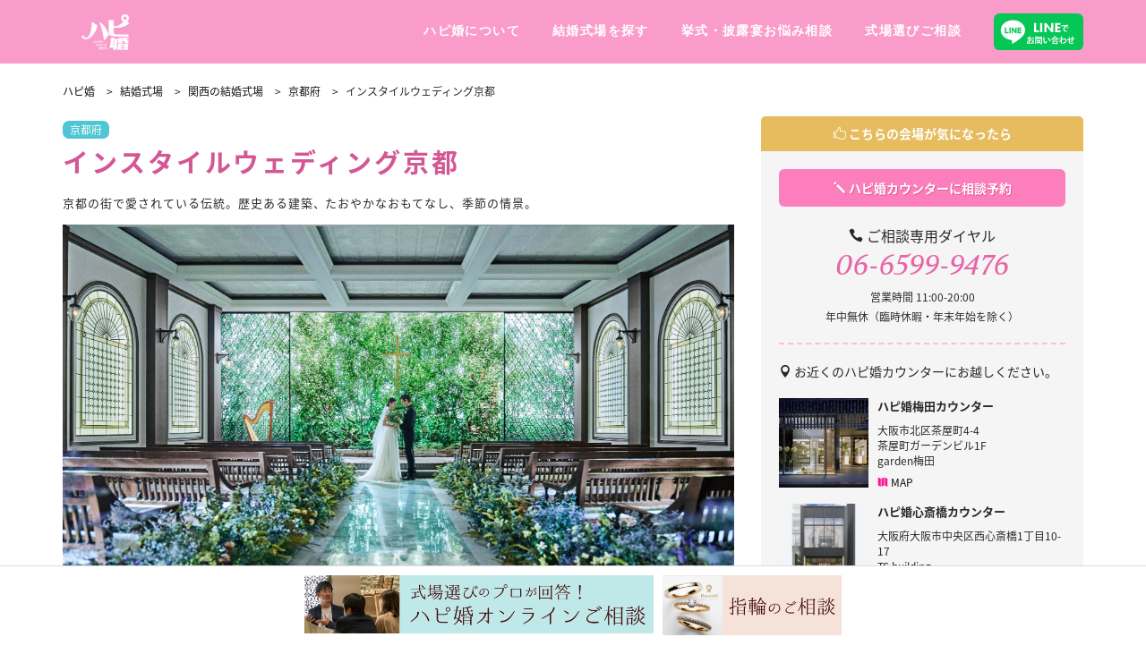

--- FILE ---
content_type: text/html; charset=UTF-8
request_url: https://hapikon.jp/wedding_place/853
body_size: 9306
content:

<!DOCTYPE html>
<html dir="ltr" lang="ja" prefix="og: https://ogp.me/ns#">
<head>
<meta charset="UTF-8">
<meta name="viewport" content="width=device-width, initial-scale=1, maximum-scale=1">
<title>インスタイルウェディング京都 | ハピ婚</title>
	<style>img:is([sizes="auto" i], [sizes^="auto," i]) { contain-intrinsic-size: 3000px 1500px }</style>
	
		<!-- All in One SEO 4.8.1.1 - aioseo.com -->
	<meta name="description" content="京都の街で愛されている伝統。歴史ある建築、たおやかなおもてなし、季節の情景。 そんな「普遍的な京都の美しさ」を最旬のセンスと融合させ、タイムレスな結婚式を叶えてくれる“インスタイルウエディング京都”。 四季折々の空気を感じながら、五感を心地よく刺激するウエディングをはじめよう。" />
	<meta name="robots" content="max-image-preview:large" />
	<link rel="canonical" href="https://hapikon.jp/wedding_place/853" />
	<meta name="generator" content="All in One SEO (AIOSEO) 4.8.1.1" />

		<!-- Google tag (gtag.js) -->
<script async src="https://www.googletagmanager.com/gtag/js?id=G-D2CJH56LYG"></script>
<script>
  window.dataLayer = window.dataLayer || [];
  function gtag(){dataLayer.push(arguments);}
  gtag('js', new Date());

  gtag('config', 'G-D2CJH56LYG');
  gtag('config', 'UA-141178022-1');
</script>
		<meta property="og:locale" content="ja_JP" />
		<meta property="og:site_name" content="ハピ婚 | 全国の結婚式場や国内リゾート・海外ウェディングのウェディングカウンター" />
		<meta property="og:type" content="article" />
		<meta property="og:title" content="インスタイルウェディング京都 | ハピ婚" />
		<meta property="og:description" content="京都の街で愛されている伝統。歴史ある建築、たおやかなおもてなし、季節の情景。 そんな「普遍的な京都の美しさ」を最旬のセンスと融合させ、タイムレスな結婚式を叶えてくれる“インスタイルウエディング京都”。 四季折々の空気を感じながら、五感を心地よく刺激するウエディングをはじめよう。" />
		<meta property="og:url" content="https://hapikon.jp/wedding_place/853" />
		<meta property="og:image" content="https://hapikon.jp/cont/wp-content/uploads/2019/05/cropped-hapikon_logo_ol.png" />
		<meta property="og:image:secure_url" content="https://hapikon.jp/cont/wp-content/uploads/2019/05/cropped-hapikon_logo_ol.png" />
		<meta property="article:published_time" content="2019-08-03T09:59:13+00:00" />
		<meta property="article:modified_time" content="2022-10-19T08:25:05+00:00" />
		<meta name="twitter:card" content="summary" />
		<meta name="twitter:title" content="インスタイルウェディング京都 | ハピ婚" />
		<meta name="twitter:description" content="京都の街で愛されている伝統。歴史ある建築、たおやかなおもてなし、季節の情景。 そんな「普遍的な京都の美しさ」を最旬のセンスと融合させ、タイムレスな結婚式を叶えてくれる“インスタイルウエディング京都”。 四季折々の空気を感じながら、五感を心地よく刺激するウエディングをはじめよう。" />
		<meta name="twitter:image" content="https://hapikon.jp/cont/wp-content/uploads/2019/05/cropped-hapikon_logo_ol.png" />
		<script type="application/ld+json" class="aioseo-schema">
			{"@context":"https:\/\/schema.org","@graph":[{"@type":"BreadcrumbList","@id":"https:\/\/hapikon.jp\/wedding_place\/853#breadcrumblist","itemListElement":[{"@type":"ListItem","@id":"https:\/\/hapikon.jp\/#listItem","position":1,"name":"\u5bb6"}]},{"@type":"Organization","@id":"https:\/\/hapikon.jp\/#organization","name":"\u30cf\u30d4\u5a5a","description":"\u5168\u56fd\u306e\u7d50\u5a5a\u5f0f\u5834\u3084\u56fd\u5185\u30ea\u30be\u30fc\u30c8\u30fb\u6d77\u5916\u30a6\u30a7\u30c7\u30a3\u30f3\u30b0\u306e\u30a6\u30a7\u30c7\u30a3\u30f3\u30b0\u30ab\u30a6\u30f3\u30bf\u30fc","url":"https:\/\/hapikon.jp\/","logo":{"@type":"ImageObject","url":"https:\/\/hapikon.jp\/cont\/wp-content\/uploads\/2019\/05\/cropped-hapikon_logo_ol.png","@id":"https:\/\/hapikon.jp\/wedding_place\/853\/#organizationLogo","width":150,"height":113},"image":{"@id":"https:\/\/hapikon.jp\/wedding_place\/853\/#organizationLogo"}},{"@type":"WebPage","@id":"https:\/\/hapikon.jp\/wedding_place\/853#webpage","url":"https:\/\/hapikon.jp\/wedding_place\/853","name":"\u30a4\u30f3\u30b9\u30bf\u30a4\u30eb\u30a6\u30a7\u30c7\u30a3\u30f3\u30b0\u4eac\u90fd | \u30cf\u30d4\u5a5a","description":"\u4eac\u90fd\u306e\u8857\u3067\u611b\u3055\u308c\u3066\u3044\u308b\u4f1d\u7d71\u3002\u6b74\u53f2\u3042\u308b\u5efa\u7bc9\u3001\u305f\u304a\u3084\u304b\u306a\u304a\u3082\u3066\u306a\u3057\u3001\u5b63\u7bc0\u306e\u60c5\u666f\u3002 \u305d\u3093\u306a\u300c\u666e\u904d\u7684\u306a\u4eac\u90fd\u306e\u7f8e\u3057\u3055\u300d\u3092\u6700\u65ec\u306e\u30bb\u30f3\u30b9\u3068\u878d\u5408\u3055\u305b\u3001\u30bf\u30a4\u30e0\u30ec\u30b9\u306a\u7d50\u5a5a\u5f0f\u3092\u53f6\u3048\u3066\u304f\u308c\u308b\u201c\u30a4\u30f3\u30b9\u30bf\u30a4\u30eb\u30a6\u30a8\u30c7\u30a3\u30f3\u30b0\u4eac\u90fd\u201d\u3002 \u56db\u5b63\u6298\u3005\u306e\u7a7a\u6c17\u3092\u611f\u3058\u306a\u304c\u3089\u3001\u4e94\u611f\u3092\u5fc3\u5730\u3088\u304f\u523a\u6fc0\u3059\u308b\u30a6\u30a8\u30c7\u30a3\u30f3\u30b0\u3092\u306f\u3058\u3081\u3088\u3046\u3002","inLanguage":"ja","isPartOf":{"@id":"https:\/\/hapikon.jp\/#website"},"breadcrumb":{"@id":"https:\/\/hapikon.jp\/wedding_place\/853#breadcrumblist"},"datePublished":"2019-08-03T18:59:13+09:00","dateModified":"2022-10-19T17:25:05+09:00"},{"@type":"WebSite","@id":"https:\/\/hapikon.jp\/#website","url":"https:\/\/hapikon.jp\/","name":"\u30cf\u30d4\u5a5a","description":"\u5168\u56fd\u306e\u7d50\u5a5a\u5f0f\u5834\u3084\u56fd\u5185\u30ea\u30be\u30fc\u30c8\u30fb\u6d77\u5916\u30a6\u30a7\u30c7\u30a3\u30f3\u30b0\u306e\u30a6\u30a7\u30c7\u30a3\u30f3\u30b0\u30ab\u30a6\u30f3\u30bf\u30fc","inLanguage":"ja","publisher":{"@id":"https:\/\/hapikon.jp\/#organization"}}]}
		</script>
		<!-- All in One SEO -->

<link rel='stylesheet' id='wp-block-library-css' href='https://hapikon.jp/cont/wp-includes/css/dist/block-library/style.min.css?ver=6.7.4' type='text/css' media='all' />
<style id='classic-theme-styles-inline-css' type='text/css'>
/*! This file is auto-generated */
.wp-block-button__link{color:#fff;background-color:#32373c;border-radius:9999px;box-shadow:none;text-decoration:none;padding:calc(.667em + 2px) calc(1.333em + 2px);font-size:1.125em}.wp-block-file__button{background:#32373c;color:#fff;text-decoration:none}
</style>
<style id='global-styles-inline-css' type='text/css'>
:root{--wp--preset--aspect-ratio--square: 1;--wp--preset--aspect-ratio--4-3: 4/3;--wp--preset--aspect-ratio--3-4: 3/4;--wp--preset--aspect-ratio--3-2: 3/2;--wp--preset--aspect-ratio--2-3: 2/3;--wp--preset--aspect-ratio--16-9: 16/9;--wp--preset--aspect-ratio--9-16: 9/16;--wp--preset--color--black: #000000;--wp--preset--color--cyan-bluish-gray: #abb8c3;--wp--preset--color--white: #ffffff;--wp--preset--color--pale-pink: #f78da7;--wp--preset--color--vivid-red: #cf2e2e;--wp--preset--color--luminous-vivid-orange: #ff6900;--wp--preset--color--luminous-vivid-amber: #fcb900;--wp--preset--color--light-green-cyan: #7bdcb5;--wp--preset--color--vivid-green-cyan: #00d084;--wp--preset--color--pale-cyan-blue: #8ed1fc;--wp--preset--color--vivid-cyan-blue: #0693e3;--wp--preset--color--vivid-purple: #9b51e0;--wp--preset--gradient--vivid-cyan-blue-to-vivid-purple: linear-gradient(135deg,rgba(6,147,227,1) 0%,rgb(155,81,224) 100%);--wp--preset--gradient--light-green-cyan-to-vivid-green-cyan: linear-gradient(135deg,rgb(122,220,180) 0%,rgb(0,208,130) 100%);--wp--preset--gradient--luminous-vivid-amber-to-luminous-vivid-orange: linear-gradient(135deg,rgba(252,185,0,1) 0%,rgba(255,105,0,1) 100%);--wp--preset--gradient--luminous-vivid-orange-to-vivid-red: linear-gradient(135deg,rgba(255,105,0,1) 0%,rgb(207,46,46) 100%);--wp--preset--gradient--very-light-gray-to-cyan-bluish-gray: linear-gradient(135deg,rgb(238,238,238) 0%,rgb(169,184,195) 100%);--wp--preset--gradient--cool-to-warm-spectrum: linear-gradient(135deg,rgb(74,234,220) 0%,rgb(151,120,209) 20%,rgb(207,42,186) 40%,rgb(238,44,130) 60%,rgb(251,105,98) 80%,rgb(254,248,76) 100%);--wp--preset--gradient--blush-light-purple: linear-gradient(135deg,rgb(255,206,236) 0%,rgb(152,150,240) 100%);--wp--preset--gradient--blush-bordeaux: linear-gradient(135deg,rgb(254,205,165) 0%,rgb(254,45,45) 50%,rgb(107,0,62) 100%);--wp--preset--gradient--luminous-dusk: linear-gradient(135deg,rgb(255,203,112) 0%,rgb(199,81,192) 50%,rgb(65,88,208) 100%);--wp--preset--gradient--pale-ocean: linear-gradient(135deg,rgb(255,245,203) 0%,rgb(182,227,212) 50%,rgb(51,167,181) 100%);--wp--preset--gradient--electric-grass: linear-gradient(135deg,rgb(202,248,128) 0%,rgb(113,206,126) 100%);--wp--preset--gradient--midnight: linear-gradient(135deg,rgb(2,3,129) 0%,rgb(40,116,252) 100%);--wp--preset--font-size--small: 13px;--wp--preset--font-size--medium: 20px;--wp--preset--font-size--large: 36px;--wp--preset--font-size--x-large: 42px;--wp--preset--spacing--20: 0.44rem;--wp--preset--spacing--30: 0.67rem;--wp--preset--spacing--40: 1rem;--wp--preset--spacing--50: 1.5rem;--wp--preset--spacing--60: 2.25rem;--wp--preset--spacing--70: 3.38rem;--wp--preset--spacing--80: 5.06rem;--wp--preset--shadow--natural: 6px 6px 9px rgba(0, 0, 0, 0.2);--wp--preset--shadow--deep: 12px 12px 50px rgba(0, 0, 0, 0.4);--wp--preset--shadow--sharp: 6px 6px 0px rgba(0, 0, 0, 0.2);--wp--preset--shadow--outlined: 6px 6px 0px -3px rgba(255, 255, 255, 1), 6px 6px rgba(0, 0, 0, 1);--wp--preset--shadow--crisp: 6px 6px 0px rgba(0, 0, 0, 1);}:where(.is-layout-flex){gap: 0.5em;}:where(.is-layout-grid){gap: 0.5em;}body .is-layout-flex{display: flex;}.is-layout-flex{flex-wrap: wrap;align-items: center;}.is-layout-flex > :is(*, div){margin: 0;}body .is-layout-grid{display: grid;}.is-layout-grid > :is(*, div){margin: 0;}:where(.wp-block-columns.is-layout-flex){gap: 2em;}:where(.wp-block-columns.is-layout-grid){gap: 2em;}:where(.wp-block-post-template.is-layout-flex){gap: 1.25em;}:where(.wp-block-post-template.is-layout-grid){gap: 1.25em;}.has-black-color{color: var(--wp--preset--color--black) !important;}.has-cyan-bluish-gray-color{color: var(--wp--preset--color--cyan-bluish-gray) !important;}.has-white-color{color: var(--wp--preset--color--white) !important;}.has-pale-pink-color{color: var(--wp--preset--color--pale-pink) !important;}.has-vivid-red-color{color: var(--wp--preset--color--vivid-red) !important;}.has-luminous-vivid-orange-color{color: var(--wp--preset--color--luminous-vivid-orange) !important;}.has-luminous-vivid-amber-color{color: var(--wp--preset--color--luminous-vivid-amber) !important;}.has-light-green-cyan-color{color: var(--wp--preset--color--light-green-cyan) !important;}.has-vivid-green-cyan-color{color: var(--wp--preset--color--vivid-green-cyan) !important;}.has-pale-cyan-blue-color{color: var(--wp--preset--color--pale-cyan-blue) !important;}.has-vivid-cyan-blue-color{color: var(--wp--preset--color--vivid-cyan-blue) !important;}.has-vivid-purple-color{color: var(--wp--preset--color--vivid-purple) !important;}.has-black-background-color{background-color: var(--wp--preset--color--black) !important;}.has-cyan-bluish-gray-background-color{background-color: var(--wp--preset--color--cyan-bluish-gray) !important;}.has-white-background-color{background-color: var(--wp--preset--color--white) !important;}.has-pale-pink-background-color{background-color: var(--wp--preset--color--pale-pink) !important;}.has-vivid-red-background-color{background-color: var(--wp--preset--color--vivid-red) !important;}.has-luminous-vivid-orange-background-color{background-color: var(--wp--preset--color--luminous-vivid-orange) !important;}.has-luminous-vivid-amber-background-color{background-color: var(--wp--preset--color--luminous-vivid-amber) !important;}.has-light-green-cyan-background-color{background-color: var(--wp--preset--color--light-green-cyan) !important;}.has-vivid-green-cyan-background-color{background-color: var(--wp--preset--color--vivid-green-cyan) !important;}.has-pale-cyan-blue-background-color{background-color: var(--wp--preset--color--pale-cyan-blue) !important;}.has-vivid-cyan-blue-background-color{background-color: var(--wp--preset--color--vivid-cyan-blue) !important;}.has-vivid-purple-background-color{background-color: var(--wp--preset--color--vivid-purple) !important;}.has-black-border-color{border-color: var(--wp--preset--color--black) !important;}.has-cyan-bluish-gray-border-color{border-color: var(--wp--preset--color--cyan-bluish-gray) !important;}.has-white-border-color{border-color: var(--wp--preset--color--white) !important;}.has-pale-pink-border-color{border-color: var(--wp--preset--color--pale-pink) !important;}.has-vivid-red-border-color{border-color: var(--wp--preset--color--vivid-red) !important;}.has-luminous-vivid-orange-border-color{border-color: var(--wp--preset--color--luminous-vivid-orange) !important;}.has-luminous-vivid-amber-border-color{border-color: var(--wp--preset--color--luminous-vivid-amber) !important;}.has-light-green-cyan-border-color{border-color: var(--wp--preset--color--light-green-cyan) !important;}.has-vivid-green-cyan-border-color{border-color: var(--wp--preset--color--vivid-green-cyan) !important;}.has-pale-cyan-blue-border-color{border-color: var(--wp--preset--color--pale-cyan-blue) !important;}.has-vivid-cyan-blue-border-color{border-color: var(--wp--preset--color--vivid-cyan-blue) !important;}.has-vivid-purple-border-color{border-color: var(--wp--preset--color--vivid-purple) !important;}.has-vivid-cyan-blue-to-vivid-purple-gradient-background{background: var(--wp--preset--gradient--vivid-cyan-blue-to-vivid-purple) !important;}.has-light-green-cyan-to-vivid-green-cyan-gradient-background{background: var(--wp--preset--gradient--light-green-cyan-to-vivid-green-cyan) !important;}.has-luminous-vivid-amber-to-luminous-vivid-orange-gradient-background{background: var(--wp--preset--gradient--luminous-vivid-amber-to-luminous-vivid-orange) !important;}.has-luminous-vivid-orange-to-vivid-red-gradient-background{background: var(--wp--preset--gradient--luminous-vivid-orange-to-vivid-red) !important;}.has-very-light-gray-to-cyan-bluish-gray-gradient-background{background: var(--wp--preset--gradient--very-light-gray-to-cyan-bluish-gray) !important;}.has-cool-to-warm-spectrum-gradient-background{background: var(--wp--preset--gradient--cool-to-warm-spectrum) !important;}.has-blush-light-purple-gradient-background{background: var(--wp--preset--gradient--blush-light-purple) !important;}.has-blush-bordeaux-gradient-background{background: var(--wp--preset--gradient--blush-bordeaux) !important;}.has-luminous-dusk-gradient-background{background: var(--wp--preset--gradient--luminous-dusk) !important;}.has-pale-ocean-gradient-background{background: var(--wp--preset--gradient--pale-ocean) !important;}.has-electric-grass-gradient-background{background: var(--wp--preset--gradient--electric-grass) !important;}.has-midnight-gradient-background{background: var(--wp--preset--gradient--midnight) !important;}.has-small-font-size{font-size: var(--wp--preset--font-size--small) !important;}.has-medium-font-size{font-size: var(--wp--preset--font-size--medium) !important;}.has-large-font-size{font-size: var(--wp--preset--font-size--large) !important;}.has-x-large-font-size{font-size: var(--wp--preset--font-size--x-large) !important;}
:where(.wp-block-post-template.is-layout-flex){gap: 1.25em;}:where(.wp-block-post-template.is-layout-grid){gap: 1.25em;}
:where(.wp-block-columns.is-layout-flex){gap: 2em;}:where(.wp-block-columns.is-layout-grid){gap: 2em;}
:root :where(.wp-block-pullquote){font-size: 1.5em;line-height: 1.6;}
</style>
<link rel='stylesheet' id='add.css-css' href='https://hapikon.jp/cont/wp-content/themes/shop-isle/add.css?ver=20230911071914' type='text/css' media='all' />
<link rel='stylesheet' id='quickadd-css' href='https://hapikon.jp/cont/wp-content/themes/shop-isle/quickadd.css?ver=20190601005340' type='text/css' media='all' />
<link rel='stylesheet' id='bootstrap-css' href='https://hapikon.jp/cont/wp-content/themes/shop-isle/assets/bootstrap/css/bootstrap.min.css?ver=20120208' type='text/css' media='all' />
<link rel='stylesheet' id='magnific-popup-css' href='https://hapikon.jp/cont/wp-content/themes/shop-isle/assets/css/vendor/magnific-popup.min.css?ver=20120208' type='text/css' media='all' />
<link rel='stylesheet' id='flexslider-css' href='https://hapikon.jp/cont/wp-content/themes/shop-isle/assets/css/vendor/flexslider.min.css?ver=20120208' type='text/css' media='all' />
<link rel='stylesheet' id='owl-carousel-css' href='https://hapikon.jp/cont/wp-content/themes/shop-isle/assets/css/vendor/owl.carousel.min.css?ver=2.1.7' type='text/css' media='all' />
<link rel='stylesheet' id='shop-isle-animate-css' href='https://hapikon.jp/cont/wp-content/themes/shop-isle/assets/css/vendor/animate.min.css?ver=20120208' type='text/css' media='all' />
<link rel='stylesheet' id='shop-isle-main-style-css' href='https://hapikon.jp/cont/wp-content/themes/shop-isle/assets/css/style.css?ver=20220517202312' type='text/css' media='all' />
<link rel='stylesheet' id='shop-isle-style-css' href='https://hapikon.jp/cont/wp-content/themes/shop-isle/style.css?ver=2.2.47' type='text/css' media='all' />
<link rel='stylesheet' id='wp-pagenavi-css' href='https://hapikon.jp/cont/wp-content/plugins/wp-pagenavi/pagenavi-css.css?ver=2.70' type='text/css' media='all' />
<script type="text/javascript" src="https://hapikon.jp/cont/wp-includes/js/jquery/jquery.min.js?ver=3.7.1" id="jquery-core-js"></script>
<script type="text/javascript" src="https://hapikon.jp/cont/wp-includes/js/jquery/jquery-migrate.min.js?ver=3.4.1" id="jquery-migrate-js"></script>
<link rel="https://api.w.org/" href="https://hapikon.jp/wp-json/" /><link rel="alternate" title="JSON" type="application/json" href="https://hapikon.jp/wp-json/wp/v2/wedding_place/853" /><link rel='shortlink' href='https://hapikon.jp/?p=853' />
<link rel="alternate" title="oEmbed (JSON)" type="application/json+oembed" href="https://hapikon.jp/wp-json/oembed/1.0/embed?url=https%3A%2F%2Fhapikon.jp%2Fwedding_place%2F853" />
<link rel="alternate" title="oEmbed (XML)" type="text/xml+oembed" href="https://hapikon.jp/wp-json/oembed/1.0/embed?url=https%3A%2F%2Fhapikon.jp%2Fwedding_place%2F853&#038;format=xml" />
<style id="shop_isle_customizr_pallete" type="text/css">.shop_isle_footer_sidebar, .woocommerce-Tabs-panel { background-color: #ffffff; }.module.module-video { padding: 130px 0px; }</style><style type="text/css">.recentcomments a{display:inline !important;padding:0 !important;margin:0 !important;}</style><style type="text/css" id="custom-background-css">
body.custom-background { background-color: #ffffff; }
</style>
	<link rel="icon" href="https://hapikon.jp/cont/wp-content/uploads/2019/05/cropped-favicon-32x32.png" sizes="32x32" />
<link rel="icon" href="https://hapikon.jp/cont/wp-content/uploads/2019/05/cropped-favicon-192x192.png" sizes="192x192" />
<link rel="apple-touch-icon" href="https://hapikon.jp/cont/wp-content/uploads/2019/05/cropped-favicon-180x180.png" />
<meta name="msapplication-TileImage" content="https://hapikon.jp/cont/wp-content/uploads/2019/05/cropped-favicon-270x270.png" />
</head>
<body class="wedding_place-template-default single single-wedding_place postid-853 custom-background wp-custom-logo no-wc-breadcrumb">

	
	<!-- Preloader -->
	
	<header class="header ">
			<!-- Navigation start -->

		<nav class="navbar navbar-custom navbar-fixed-top " role="navigation">

		<div class="container">
		<div class="header-container">

		<div class="navbar-header">
		<div class="shop_isle_header_title"><div class="shop-isle-header-title-inner"><a href="https://hapikon.jp/" class="custom-logo-link" rel="home"><img width="150" height="113" src="https://hapikon.jp/cont/wp-content/uploads/2019/05/cropped-hapikon_logo_ol.png" class="custom-logo" alt="ハピ婚" decoding="async" /></a></div></div>            <div class="HeaderLineBtn"><a href="https://page.line.me/687cvjub" target="_blank"><img src="https://hapikon.jp/cont/wp-content/themes/shop-isle/img/header_line_btn.svg" alt="LINE相談"></a></div>
						<div type="button" class="navbar-toggle" data-toggle="collapse" data-target="#custom-collapse">
							<span class="sr-only">ナビゲーションを切り替え</span>
							<span class="icon-bar"></span>
							<span class="icon-bar"></span>
							<span class="icon-bar"></span>
						</div>
					</div>

					<div class="header-menu-wrap">
						<div class="collapse navbar-collapse" id="custom-collapse">

							<ul id="menu01" class="nav navbar-nav navbar-right"><li id="menu-item-74" class="menu-item menu-item-type-post_type menu-item-object-page menu-item-74"><a href="https://hapikon.jp/%e3%83%8f%e3%83%94%e5%a9%9a%e3%81%ab%e3%81%a4%e3%81%84%e3%81%a6">ハピ婚について</a></li>
<li id="menu-item-171" class="menu-item menu-item-type-custom menu-item-object-custom menu-item-171"><a href="https://hapikon.jp/area/kansai/">結婚式場を探す</a></li>
<li id="menu-item-66" class="menu-item menu-item-type-post_type menu-item-object-page menu-item-66"><a href="https://hapikon.jp/consultation">挙式・披露宴お悩み相談</a></li>
<li id="menu-item-378" class="menu-item menu-item-type-post_type menu-item-object-post menu-item-378"><a href="https://hapikon.jp/form/reservation.html">式場選びご相談</a></li>
<li id="menu-item-2884" class="menu-item menu-item-type-custom menu-item-object-custom menu-item-2884"><a href="https://page.line.me/687cvjub"><img src="https://hapikon.jp/cont/wp-content/themes/shop-isle/img/line_toiawase.svg" width="100" alt="LINEで相談"></a></li>
</ul>
						</div>
					</div>

					
				</div>
			</div>

		</nav>
		<!-- Navigation end -->
		
	
	</header>
<div class="main">
<section class="page-module-content module">
<div class="container wrap_wplace">
<div class="row">
<div class="col-md-8 col-xs-12 shop-isle-page-content">
<div id="bread"><!-- Breadcrumb NavXT 7.4.1 -->
<span property="itemListElement" typeof="ListItem"><a property="item" typeof="WebPage" title="Go to ハピ婚." href="https://hapikon.jp" class="home" ><span property="name">ハピ婚</span></a><meta property="position" content="1"></span> &gt; <span property="itemListElement" typeof="ListItem"><a property="item" typeof="WebPage" title="Go to 結婚式場." href="https://hapikon.jp/wedding_place" class="archive post-wedding_place-archive" ><span property="name">結婚式場</span></a><meta property="position" content="2"></span> &gt; <span property="itemListElement" typeof="ListItem"><a property="item" typeof="WebPage" title="Go to the 関西の結婚式場 エリア archives." href="https://hapikon.jp/area/kansai" class="taxonomy area" ><span property="name">関西の結婚式場</span></a><meta property="position" content="3"></span> &gt; <span property="itemListElement" typeof="ListItem"><a property="item" typeof="WebPage" title="Go to the 京都府 エリア archives." href="https://hapikon.jp/area/kyoto" class="taxonomy area" ><span property="name">京都府</span></a><meta property="position" content="4"></span> &gt; <span class="post post-wedding_place current-item">インスタイルウェディング京都</span></div>
<ul class="SikijoAreaB clearfix">
<li><a href="https://hapikon.jp/area/kyoto">京都府</a></li></ul>
<h1 class="h1A">インスタイルウェディング京都</h1>
<h2 class="h2A">京都の街で愛されている伝統。歴史ある建築、たおやかなおもてなし、季節の情景。</h2>
<div class="mainimg">
<img src="https://hapikon.jp/cont/wp-content/uploads/2019/08/ISK-1.jpg" alt="京都の街で愛されている伝統。歴史ある建築、たおやかなおもてなし、季節の情景。" />
</div>
<div class="wplace_cont"><h3 class="aqt_h3TA"><strong>京都の街で愛されている伝統。歴史ある建築、たおやかなおもてなし、季節の情景。</strong></h3>
<p>&nbsp;</p>
<p>そんな「普遍的な京都の美しさ」を最旬のセンスと融合させ、タイムレスな結婚式を叶えてくれる“インスタイルウエディング京都”。<br />
四季折々の空気を感じながら、五感を心地よく刺激するウエディングをはじめよう。</p>
</div>
<h2 class="wplace_h2_ta">Wedding Data<span class="desc">インスタイルウェディング京都</span></h2>
<div class="imgtextB">
<ul class="row">
<li class="slide banquet_box col-xs-6">
<div class="banquet_img"><img src="https://hapikon.jp/cont/wp-content/uploads/2019/08/ヘンリーホール.jpg" alt="オープンキッチンのあるおもてなし空間でより一層ゲストと満足いただける時間に" /></div><div class="banquet_title"></div><div class="banquet_caption"></div></li>
<li class="slide banquet_box col-xs-6">
<div class="banquet_img"><img src="https://hapikon.jp/cont/wp-content/uploads/2019/08/ヒック1.jpg" alt="大きな窓から自然光が差し込む。まるでガーデンウエディングのような開放感溢れる空間 すべてが二人オリジナル。" /></div><div class="banquet_title"></div><div class="banquet_caption"></div></li>
</ul></div>

<h2 class="wplace_h2_ta"><span class="icon_camera"></span> ギャラリー<span class="desc">インスタイルウェディング京都</span></h2>
<div class="other_imgs">
<ul class="row">
<li class="slide col-xs-6">
<img src="https://hapikon.jp/cont/wp-content/uploads/2019/08/ISK1.jpg" alt="" />
<p class="caption"></p>
</li>
<li class="slide col-xs-6">
<img src="https://hapikon.jp/cont/wp-content/uploads/2019/08/ISK②-1.jpg" alt="" />
<p class="caption"></p>
</li>
</ul><ul class="row">
<li class="slide col-xs-6">
<img src="https://hapikon.jp/cont/wp-content/uploads/2019/08/ISK③-1.jpg" alt="" />
<p class="caption"></p>
</li>
<li class="slide col-xs-6">
<img src="https://hapikon.jp/cont/wp-content/uploads/2019/08/ISK4.jpg" alt="" />
<p class="caption"></p>
</li>
</ul></div>

<h2 class="wplace_h2_ta"><span class="icon icon_pin"></span>アクセス・交通<span class="desc">インスタイルウェディング京都</span></h2>
<table class="table table-bordered">
<tbody>
<tr><th>交通</th><td>地下鉄烏丸線四条駅（4番出口）徒歩10秒
阪急烏丸駅下車（23番出口）徒歩1分</td></tr><tr><th>所在地</th><td>京都府京都市下京区烏丸通綾小路下ル二帖半敷町647</td></tr><tr><th>駐車場</th><td>提携駐車場有(無料)</td></tr></tbody>
</table>

<h2 class="wplace_h2_ta"><span class="icon_pin"></span> 会場紹介<span class="desc">インスタイルウェディング京都</span></h2>
<table class="table table-bordered">
<tbody>
<tr><th>挙式スタイル</th><td>
<ul>
<li>教会式（チャペル式）</li>
<li>人前式</li>
</ul>
</td></tr><tr><th>収容人数</th><td>収容人数10名～122名</td></tr><tr><th>駐車場</th><td>提携駐車場有(無料)</td></tr></tbody>
</table>
</div>
<!-- Content column end -->
<!-- Sidebar column start -->
<div class="col-xs-12 col-md-4 wp_sidebar">
<div class="sticky">
<h3 class="rside_h3_ta"><span class="icon_like"></span> こちらの会場が気になったら</h3>
<div class="sidebar_btnbox">
<ul>
<li class="reserve"><a href="https://hapikon.jp/form/reservation.html?post_id=853"><span class="icon_pencil"></span> ハピ婚カウンターに相談予約</a></li>
</ul>
<div class="reserve_tel_box">
<div><span class="icon_phone"></span> ご相談専用ダイヤル</div>
<div class="reserve_tel_num"><a href="tel:0665999476;">06-6599-9476</a></div>
<span class="attn">営業時間 11:00-20:00<br />年中無休（臨時休暇・年末年始を除く）</span>
</div>
<div class="wconter_addr_tit"><span class="icon_pin"></span> お近くのハピ婚カウンターにお越しください。</div>
<div class="row row-10 counter_box">
<div class="col-xs-4"><a href="https://garden-umeda.com/"><img src="https://hapikon.jp/cont/wp-content/uploads/2019/07/garden-shop-img00-360x360.jpg" alt="garden梅田"></a></div>
<div class="col-xs-8 wconter_addr">
<div class="wconter_counter_tit">ハピ婚梅田カウンター</div>
大阪市北区茶屋町4-4<br />茶屋町ガーデンビル1F<br />garden梅田<br />
<a class="mapbtn" href="https://www.google.com/maps/place/garden/@34.6880714,135.4832799,14z/data=!4m8!1m2!2m1!1zZ2FyZGVuIOW_g-aWjuapiw!3m4!1s0x6000e71011913313:0x1ea2900df28a61d!8m2!3d34.673041!4d135.497741?hl=ja"><span class="icon icon_map"></span> MAP</a></div>
</div>

<div class="row row-10 counter_box">
<div class="col-xs-4"><a href="https://garden-shinsaibashi.com/"><img src="https://hapikon.jp/cont/wp-content/themes/shop-isle/img/shopthumb/shinsaibashi.jpg" alt="garden心斎橋"></a></div>
<div class="col-xs-8 wconter_addr">
<div class="wconter_counter_tit">ハピ婚心斎橋カウンター</div>
大阪府大阪市中央区西心斎橋1丁目10-17<br />TS building<br />garden心斎橋<br />
<a class="mapbtn" href="https://www.google.com/maps/d/u/0/edit?mid=1zMQBUoG3WrIIWCbYcfcHiEO_dLL0qDU&usp=sharing"><span class="icon icon_map"></span> MAP</a></div>
</div>

<div class="row row-10 counter_box">
<div class="col-xs-4"><a href="https://www.garden-j.com/"><img src="https://hapikon.jp/cont/wp-content/uploads/2019/07/garden-honten-00-360x360.jpg"></a></div>
<div class="col-xs-8 wconter_addr">
<div class="wconter_counter_tit">ハピ婚岸和田カウンター</div>garden本店<br />
大阪府岸和田市荒木町2丁目18-18<br />
<a class="mapbtn" href="https://www.google.com/maps/place/ガーデンGarden/@34.4725703,135.3991822,17z/data=!3m1!4b1!4m5!3m4!1s0x6000c590ea28c181:0x611b7c3680e25890!8m2!3d34.4725703!4d135.4013762?hl=ja"><span class="icon icon_map"></span> MAP</a></div>
</div>

<div class="row row-10 counter_box">
<div class="col-xs-4"><a href="https://www.garden-tennoji.com/"><img src="https://hapikon.jp/cont/wp-content/themes/shop-isle/img/shopthumb/tennoji.jpg"></a></div>
<div class="col-xs-8 wconter_addr">
<div class="wconter_counter_tit">ハピ婚天王寺カウンター</div>garden天王寺<br />
大阪府大阪市天王寺区悲田院町10-39<br />MIO（天王寺ミオ）本館4F<br />
<a class="mapbtn" href="https://www.google.com/maps/d/u/0/edit?mid=1CYxBqq9eaKN5T6Mvl3N4R2MDQYwyKNw&usp=sharing"><span class="icon icon_map"></span> MAP</a></div>
</div>

<div class="row row-10 counter_box">
<div class="col-xs-4"><a href="https://www.garden-kobe.com/"><img src="https://hapikon.jp/cont/wp-content/uploads/2022/04/gardenkobe_main_360x360.jpg" alt="garden神戸三宮"></a></div>
<div class="col-xs-8 wconter_addr">
<div class="wconter_counter_tit">ハピ婚神戸カウンター</div>garden神戸三ノ宮<br />
兵庫県神戸市中央区三宮町2丁目10-26<br />
<a class="mapbtn" href="https://www.google.com/maps/place/garden神戸三ノ宮/@34.7034165,135.1810414,15z/data=!4m8!1m2!2m1!1zZ2FyZGVu56We5oi45LiJ44OO5a6u!3m4!1s0x60008f9a1b6a98c1:0x483724cbe34abf45!8m2!3d34.6908231!4d135.1910904"><span class="icon icon_map"></span> MAP</a></div>
</div>

<div class="row row-10 counter_box">
<div class="col-xs-4"><a href="https://www.garden-kyoto.com/"><img src="https://hapikon.jp/cont/wp-content/uploads/2022/04/garden-kyoto360x360.jpg" alt="garden京都"></a></div>
<div class="col-xs-8 wconter_addr">
<div class="wconter_counter_tit">ハピ婚京都カウンター</div>garden京都<br />
京都府京都市下京区四条通高倉西入立売西町71<br />GRAND CUBE四条１・２F<br />
<a class="mapbtn" href="https://g.page/gardenkyotobridal?share"><span class="icon icon_map"></span> MAP</a></div>
</div>

<div class="row row-10 counter_box">
<div class="col-xs-4"><a href="https://garden-himeji.com/"><img src="https://hapikon.jp/cont/wp-content/uploads/2019/07/garden-himeji-img04-360x360.jpg"></a></div>
<div class="col-xs-8 wconter_addr">
<div class="wconter_counter_tit">ハピ婚姫路カウンター</div>
兵庫県姫路市亀井町４８（御幸通り）<br />garden姫路<br />
<a class="mapbtn" href="https://www.google.com/maps/place/【garden姫路】ブライダルジュエリー専門店/@34.8298556,134.689663,17z/data=!3m1!4b1!4m5!3m4!1s0x3554e00de5258465:0xad2e906e89d3b10!8m2!3d34.8298556!4d134.6918517"><span class="icon icon_map"></span> MAP</a></div>
</div>

<div class="row row-10 counter_box">
<div class="col-xs-4"><a href="https://garden-wakayama.com/"><img src="https://hapikon.jp/cont/wp-content/uploads/2023/05/wakayama_720x720-e1684051556835.jpg"></a></div>
<div class="col-xs-8 wconter_addr">
<div class="wconter_counter_tit">ハピ婚和歌山カウンター</div>
和歌山県和歌山市友田町5-18<br />和歌山MIO北館2F<br />garden和歌山<br />
<a class="mapbtn" href="https://goo.gl/maps/RZwyubgZzkubTsZLA"><span class="icon icon_map"></span> MAP</a></div>
</div>

</div></div><!-- / .sticky -->
</div><!-- / .col-xs-12 col-sm-4 col-md-4 sidebar -->

</div><!-- .row -->
</div>
</section>
	<!-- Post single end -->
	
	</div>
	<!-- Wrapper end -->
<div class="footer-bar">
<ul>
<li><a href="https://hapikon.jp/form/soudan.html"><img src="https://hapikon.jp/cont/wp-content/themes/shop-isle/img/footer_bnr_A.png" alt="結婚式場の相談"></a></li>
<li><a href="https://garden-index.com/" target="_blank"><img src="https://hapikon.jp/cont/wp-content/themes/shop-isle/img/footer_bnr_B.png" alt="指輪の相談"></a></li>
<li class="dnone"><a href="https://page.line.me/687cvjub" target="_blank"><img src="https://hapikon.jp/cont/wp-content/themes/shop-isle/img/footer_line_bnr.svg?v=01" alt="LINE相談"></a></li>
</ul>
</div>
<div class="un_bnr_btn dnone">
<a href="https://garden-index.com" class="ga_propose"><img src="https://hapikon.jp/cont/wp-content/themes/shop-isle/img/bnr_un_gardenindex.png" alt="大阪で結婚指輪を買う"></a>
</div>
	<!-- Scroll-up -->
	<div class="scroll-up">
		<a href="#totop"><i class="arrow_carrot-2up"></i></a>
	</div>

	
<script type="text/javascript" src="https://hapikon.jp/cont/wp-content/themes/shop-isle/js/base.js?ver=20190811091854" id="basejs-js"></script>
<script type="text/javascript" src="https://hapikon.jp/cont/wp-content/themes/shop-isle/assets/bootstrap/js/bootstrap.min.js?ver=20120208" id="bootstrap-js-js"></script>
<script type="text/javascript" src="https://hapikon.jp/cont/wp-content/themes/shop-isle/assets/js/vendor/jquery.mb.YTPlayer.min.js?ver=20120208" id="jquery-mb-YTPlayer-js"></script>
<script type="text/javascript" src="https://hapikon.jp/cont/wp-content/themes/shop-isle/assets/js/vendor/jqBootstrapValidation.min.js?ver=20120208" id="jqBootstrapValidation-js"></script>
<script type="text/javascript" src="https://hapikon.jp/cont/wp-content/themes/shop-isle/assets/js/vendor/jquery.flexslider-min.js?ver=20120208" id="flexslider-js"></script>
<script type="text/javascript" src="https://hapikon.jp/cont/wp-content/themes/shop-isle/assets/js/vendor/jquery.magnific-popup.min.js?ver=20120208" id="magnific-popup-js"></script>
<script type="text/javascript" src="https://hapikon.jp/cont/wp-content/themes/shop-isle/assets/js/vendor/jquery.fitvids.min.js?ver=20120208" id="fitvids-js"></script>
<script type="text/javascript" src="https://hapikon.jp/cont/wp-content/themes/shop-isle/assets/js/vendor/owl.carousel.min.js?ver=2.1.8" id="owl-carousel-js-js"></script>
<script type="text/javascript" src="https://hapikon.jp/cont/wp-content/themes/shop-isle/assets/js/custom.js?ver=20180411" id="shop-isle-custom-js"></script>
<script type="text/javascript" src="https://hapikon.jp/cont/wp-content/themes/shop-isle/js/navigation.min.js?ver=20120208" id="shop-isle-navigation-js"></script>
<script type="text/javascript" src="https://hapikon.jp/cont/wp-content/themes/shop-isle/js/skip-link-focus-fix.min.js?ver=20130118" id="shop-isle-skip-link-focus-fix-js"></script>
<style id="shop_isle_footer_css" type="text/css">
		.wr-megamenu-container.bg-tr {
			background: transparent !important;
		}
		.wr-megamenu-container ul.wr-mega-menu ul.sub-menu,
		.wr-megamenu-inner {
		    background: rgba(10, 10, 10, .9) !important;
		    color: #fff !important;
		}
		
		@media (max-width: 768px) {
			.navbar-fixed-top .navbar-collapse {
				background: rgba(10, 10, 10, .9) !important;
			}
		}
	</style></body>
</html>


--- FILE ---
content_type: text/css
request_url: https://hapikon.jp/cont/wp-content/themes/shop-isle/quickadd.css?ver=20190601005340
body_size: 1302
content:
@charset "utf-8";
@import url(//fonts.googleapis.com/earlyaccess/notosansjp.css);

/*PC0010*/
body.mceContentBody {
	font-size: 14px;
	color: #222;
	font-family: 'メイリオ', 'ヒラギノ角ゴ Pro W3', 'Hiragino Kaku Gothic Pro', 'ＭＳ Ｐゴシック';
}
body.mceContentBody p {
	margin-bottom: 1em;
	line-height: 2em;
}
body.mceContentBody a {
color: #86412b;
text-decoration: underline;
outline: none;
}
body.mceContentBody a:hover {
text-decoration: underline;
}
body.mceContentBody .tcenter {
	text-align: center;
}
/* clearfix */
.QAdd_HR_Line, .bnrarea, .quickbox, .goraitenbtn {
	content: " ";
	display: table;
	clear: both;
	width: 100%;
}
/* font */
.font-S {
	font-size: 16px!important;
}
.font-M {
	font-size: 23px!important;
}
.font-L {
	font-size: 27px!important;
}
.font-LL {
	font-size: 35px!important;
	line-height: 1.8em;
}
.font-arial {
	font-family: Arial, Helvetica, "sans-serif";
	font-size: 40px;
	font-weight: bold;
	text-align: center;
}
/* Block */
.quickbox {
	margin-left: -10px;
	margin-right: -10px;
	font-size: 14px;
}
.quickbox .inbox {
line-height: 2em;
}
.quickbox p {
	line-height: 2em;
	margin-bottom: 1em;
}
.quickbox h2 {
	margin-bottom: 1em;
}
.quickbox .qb_box {
	float: left;
	padding: 10px;
}
.quickbox.pc2sp1 .qb_box, .quickbox.pc2sp2 .qb_box {
	width: 50%;
}
.quickbox.pc1-2sp1 .qb_box, .quickbox.pc1-2sp1-2 .qb_box, .quickbox.pc3sp1 .qb_box, .quickbox.pc3sp3 .qb_box {
	width: 33.333%;
}
.quickbox.pc1-2sp1 .qb_box:last-child, .quickbox.pc1-2sp1-2 .qb_box:last-child {
	width: 66.666%;
}
.quickbox.pc4sp2 .qb_box {
	width: 25%;
}
/* Heading */
.HeadingSimpleLine {
	border-bottom: 2px solid #c0dbe8;
	padding-bottom: 10px;
	margin: 23px 0;
	font-size: 20px;
	font-weight: 700;
}
.Box_H3_001 {
	font-size: 30px;
	font-weight: 400;
	line-height: 1.85em;
	margin: 1em 0 0.7em!important;
}
.Box_H4_001 {
	font-size: 30px;
	font-weight: 400;
	line-height: 1.85em;
	margin: 2em 0 1.5em!important;
}
.qaA {
	font-size: 20px;
	font-weight: 400;
	margin-bottom: 0.7em!important;
}
/* btn */
.goraitenbtn {
	text-align: center;
	margin: 30px 0;
}
.quickbox .btnbox {
	margin-left: -10px;
	margin-right: -10px;
}
.quickbox .btnbox li {
	margin-bottom: 20px;
	width: 50%;
	float: left;
	padding: 10px;
}
.quickbox .btnbox li a {
	display: inline-block;
	width: 100%;
	border: 2px solid #c3adae;
	color: #000;
	text-align: center;
	padding: 15px 20px;
	font-size: 110%;
}
.quickbox .btnbox li a:hover {
	text-decoration: none;
	background: #c3adae;
	color: #FFF;
}
/*バナー*/
.bnrarea {
	margin-left: -20px;
}
.bnrarea li {
	width: 33.333%;
	float: left;
	padding-left: 20px;
	margin-bottom: 20px;
	text-align: center;
	font-size: 12px;
}
.bnrarea li img {
	border: 1px solid #ccc;
}
.bnrarea .bnrarea_txt {
	margin-top: 10px;
}
/*HR*/
hr.QAdd_HR_Line {
	border-top: 2px solid #b560ab;
	margin: 30px 0;
}
/*H2*/
h2.aqt_h2TA {
	position: relative;
	font-size: 22px;
	font-weight: 900;
	margin-top: 30px;
	margin-bottom: 20px;
	border: 3px solid #c18f24c4;
	padding: 10px;
	border-radius: 7px;
}
h2.aqt_h2TA::before {
	content: "";
	position: absolute;
	bottom: -24px;
	left: 5%;
	margin-left: -15px;
	border: 12px solid #0000;
	border-top: 12px solid #FFF;
	z-index: 2;
}
h2.aqt_h2TA::after {
	content: "";
	position: absolute;
	bottom: -30px;
	left: 5%;
	margin-left: -17px;
	border: 14px solid #0000;
	border-top: 14px solid #c18f24c4;
	z-index: 1;
}
h3.aqt_h3TA {
	font-size: 20px;
	font-weight: 900;
	margin-top: 30px;
	margin-bottom: 20px;
	border-bottom: 2px solid #c18f24c4;
	padding-bottom: 10px;
}
.soshokuA {
	border-left: 1px solid #ccc;
	border-right: 1px solid #ccc;
	padding: 30px;
	min-height: 50px;
	font-size: 18px;
}
.aqt_listA {
	margin: 20px 0;
}
.aqt_listA li {
	margin-bottom: 1em;
	list-style-type: disc;
	margin-left: 32px;
}
.kakoiA {
	border: 2px solid #cfa956;
	padding: 20px;
	line-height: 2em;
	border-radius: 7px;
	margin-bottom: 30px;
}

--- FILE ---
content_type: text/css
request_url: https://hapikon.jp/cont/wp-content/themes/shop-isle/assets/css/style.css?ver=20220517202312
body_size: 22029
content:
@charset "utf-8";
@import url("slider.css");
@import url("//fonts.googleapis.com/css?family=Roboto+Condensed:400,700");
@import url("//fonts.googleapis.com/css?family=Open+Sans:400italic,400,700");
@import url("//fonts.googleapis.com/css?family=Volkhov:400italic");
@import url(//fonts.googleapis.com/earlyaccess/notosansjapanese.css);
/* FONTS */
@font-face {
	font-family: "ElegantIcons";
	src: url("../fonts/ElegantIcons.eot");
	src: url("../fonts/ElegantIcons.eot?#iefix") format("embedded-opentype"), url("../fonts/ElegantIcons.woff") format("woff"), url("../fonts/ElegantIcons.ttf") format("truetype"), url("../fonts/ElegantIcons.svg#ElegantIcons") format("svg");
	font-weight: normal;
	font-style: normal;
}
/* Use the following CSS code if you want to use data attributes for inserting your icons */
[data-icon]:before {
	font-family: "ElegantIcons";
	font-weight: normal;
	font-variant: normal;
	-webkit-font-smoothing: antialiased;
	-moz-osx-font-smoothing: grayscale;
	line-height: 1;
	text-transform: none;
	content: attr(data-icon);
	speak: none;
}
/* Use the following CSS code if you want to have a class per icon */
/*
Instead of a list of all class selectors,
you can use the generic selector below, but it's slower:
[class*="your-class-prefix"] {
*/
.arrow_up, .arrow_down, .arrow_left, .arrow_right, .arrow_left-up, .arrow_right-up, .arrow_right-down, .arrow_left-down, .arrow-up-down, .arrow_up-down_alt, .arrow_left-right_alt, .arrow_left-right, .arrow_expand_alt2, .arrow_expand_alt, .arrow_condense, .arrow_expand, .arrow_move, .arrow_carrot-up, .arrow_carrot-down, .arrow_carrot-left, .arrow_carrot-right, .arrow_carrot-2up, .arrow_carrot-2down, .arrow_carrot-2left, .arrow_carrot-2right, .arrow_carrot-up_alt2, .arrow_carrot-down_alt2, .arrow_carrot-left_alt2, .arrow_carrot-right_alt2, .arrow_carrot-2up_alt2, .arrow_carrot-2down_alt2, .arrow_carrot-2left_alt2, .arrow_carrot-2right_alt2, .arrow_triangle-up, .arrow_triangle-down, .arrow_triangle-left, .arrow_triangle-right, .arrow_triangle-up_alt2, .arrow_triangle-down_alt2, .arrow_triangle-left_alt2, .arrow_triangle-right_alt2, .arrow_back, .icon_minus-06, .icon_plus, .icon_close, .icon_check, .icon_minus_alt2, .icon_plus_alt2, .icon_close_alt2, .icon_check_alt2, .icon_zoom-out_alt, .icon_zoom-in_alt, .icon_search, .icon_box-empty, .icon_box-selected, .icon_minus-box, .icon_plus-box, .icon_box-checked, .icon_circle-empty, .icon_circle-slelected, .icon_stop_alt2, .icon_stop, .icon_pause_alt2, .icon_pause, .icon_menu, .icon_menu-square_alt2, .icon_menu-circle_alt2, .icon_ul, .icon_ol, .icon_adjust-horiz, .icon_adjust-vert, .icon_document_alt, .icon_documents_alt, .icon_pencil, .icon_pencil-edit_alt, .icon_pencil-edit, .icon_folder-alt, .icon_folder-open_alt, .icon_folder-add_alt, .icon_info_alt, .icon_error-oct_alt, .icon_error-circle_alt, .icon_error-triangle_alt, .icon_question_alt2, .icon_question, .icon_comment_alt, .icon_chat_alt, .icon_vol-mute_alt, .icon_volume-low_alt, .icon_volume-high_alt, .icon_quotations, .icon_quotations_alt2, .icon_clock_alt, .icon_lock_alt, .icon_lock-open_alt, .icon_key_alt, .icon_cloud_alt, .icon_cloud-upload_alt, .icon_cloud-download_alt, .icon_image, .icon_images, .icon_lightbulb_alt, .icon_gift_alt, .icon_house_alt, .icon_genius, .icon_mobile, .icon_tablet, .icon_laptop, .icon_desktop, .icon_camera_alt, .icon_mail_alt, .icon_cone_alt, .icon_ribbon_alt, .icon_bag_alt, .icon_creditcard, .icon_cart_alt, .icon_paperclip, .icon_tag_alt, .icon_tags_alt, .icon_trash_alt, .icon_cursor_alt, .icon_mic_alt, .icon_compass_alt, .icon_pin_alt, .icon_pushpin_alt, .icon_map_alt, .icon_drawer_alt, .icon_toolbox_alt, .icon_book_alt, .icon_calendar, .icon_film, .icon_table, .icon_contacts_alt, .icon_headphones, .icon_lifesaver, .icon_piechart, .icon_refresh, .icon_link_alt, .icon_link, .icon_loading, .icon_blocked, .icon_archive_alt, .icon_heart_alt, .icon_star_alt, .icon_star-half_alt, .icon_star, .icon_star-half, .icon_tools, .icon_tool, .icon_cog, .icon_cogs, .arrow_up_alt, .arrow_down_alt, .arrow_left_alt, .arrow_right_alt, .arrow_left-up_alt, .arrow_right-up_alt, .arrow_right-down_alt, .arrow_left-down_alt, .arrow_condense_alt, .arrow_expand_alt3, .arrow_carrot_up_alt, .arrow_carrot-down_alt, .arrow_carrot-left_alt, .arrow_carrot-right_alt, .arrow_carrot-2up_alt, .arrow_carrot-2dwnn_alt, .arrow_carrot-2left_alt, .arrow_carrot-2right_alt, .arrow_triangle-up_alt, .arrow_triangle-down_alt, .arrow_triangle-left_alt, .arrow_triangle-right_alt, .icon_minus_alt, .icon_plus_alt, .icon_close_alt, .icon_check_alt, .icon_zoom-out, .icon_zoom-in, .icon_stop_alt, .icon_menu-square_alt, .icon_menu-circle_alt, .icon_document, .icon_documents, .icon_pencil_alt, .icon_folder, .icon_folder-open, .icon_folder-add, .icon_folder_upload, .icon_folder_download, .icon_info, .icon_error-circle, .icon_error-oct, .icon_error-triangle, .icon_question_alt, .icon_comment, .icon_chat, .icon_vol-mute, .icon_volume-low, .icon_volume-high, .icon_quotations_alt, .icon_clock, .icon_lock, .icon_lock-open, .icon_key, .icon_cloud, .icon_cloud-upload, .icon_cloud-download, .icon_lightbulb, .icon_gift, .icon_house, .icon_camera, .icon_mail, .icon_cone, .icon_ribbon, .icon_bag, .icon_cart, .icon_tag, .icon_tags, .icon_trash, .icon_cursor, .icon_mic, .icon_compass, .icon_pin, .icon_pushpin, .icon_map, .icon_drawer, .icon_toolbox, .icon_book, .icon_contacts, .icon_archive, .icon_heart, .icon_profile, .icon_group, .icon_grid-2x2, .icon_grid-3x3, .icon_music, .icon_pause_alt, .icon_phone, .icon_upload, .icon_download, .social_facebook, .social_twitter, .social_pinterest, .social_googleplus, .social_tumblr, .social_tumbleupon, .social_wordpress, .social_instagram, .social_dribbble, .social_vimeo, .social_linkedin, .social_rss, .social_deviantart, .social_share, .social_myspace, .social_skype, .social_youtube, .social_picassa, .social_googledrive, .social_flickr, .social_blogger, .social_spotify, .social_delicious, .social_facebook_circle, .social_twitter_circle, .social_pinterest_circle, .social_googleplus_circle, .social_tumblr_circle, .social_stumbleupon_circle, .social_wordpress_circle, .social_instagram_circle, .social_dribbble_circle, .social_vimeo_circle, .social_linkedin_circle, .social_rss_circle, .social_deviantart_circle, .social_share_circle, .social_myspace_circle, .social_skype_circle, .social_youtube_circle, .social_picassa_circle, .social_googledrive_alt2, .social_flickr_circle, .social_blogger_circle, .social_spotify_circle, .social_delicious_circle, .social_facebook_square, .social_twitter_square, .social_pinterest_square, .social_googleplus_square, .social_tumblr_square, .social_stumbleupon_square, .social_wordpress_square, .social_instagram_square, .social_dribbble_square, .social_vimeo_square, .social_linkedin_square, .social_rss_square, .social_deviantart_square, .social_share_square, .social_myspace_square, .social_skype_square, .social_youtube_square, .social_picassa_square, .social_googledrive_square, .social_flickr_square, .social_blogger_square, .social_spotify_square, .social_delicious_square, .icon_printer, .icon_calulator, .icon_building, .icon_floppy, .icon_drive, .icon_search-2, .icon_id, .icon_id-2, .icon_puzzle, .icon_like, .icon_dislike, .icon_mug, .icon_currency, .icon_wallet, .icon_pens, .icon_easel, .icon_flowchart, .icon_datareport, .icon_briefcase, .icon_shield, .icon_percent, .icon_globe, .icon_globe-2, .icon_target, .icon_hourglass, .icon_balance, .icon_rook, .icon_printer-alt, .icon_calculator_alt, .icon_building_alt, .icon_floppy_alt, .icon_drive_alt, .icon_search_alt, .icon_id_alt, .icon_id-2_alt, .icon_puzzle_alt, .icon_like_alt, .icon_dislike_alt, .icon_mug_alt, .icon_currency_alt, .icon_wallet_alt, .icon_pens_alt, .icon_easel_alt, .icon_flowchart_alt, .icon_datareport_alt, .icon_briefcase_alt, .icon_shield_alt, .icon_percent_alt, .icon_globe_alt, .icon_clipboard {
	font-family: "ElegantIcons";
	font-weight: normal;
	font-style: normal;
	font-variant: normal;
	-webkit-font-smoothing: antialiased;
	line-height: 1;
	text-transform: none;
	speak: none;
}
.arrow_up:before {
	content: "\21";
}
.arrow_down:before {
	content: "\22";
}
.arrow_left:before {
	content: "\23";
}
.arrow_right:before {
	content: "\24";
}
.arrow_left-up:before {
	content: "\25";
}
.arrow_right-up:before {
	content: "\26";
}
.arrow_right-down:before {
	content: "\27";
}
.arrow_left-down:before {
	content: "\28";
}
.arrow-up-down:before {
	content: "\29";
}
.arrow_up-down_alt:before {
	content: "\2a";
}
.arrow_left-right_alt:before {
	content: "\2b";
}
.arrow_left-right:before {
	content: "\2c";
}
.arrow_expand_alt2:before {
	content: "\2d";
}
.arrow_expand_alt:before {
	content: "\2e";
}
.arrow_condense:before {
	content: "\2f";
}
.arrow_expand:before {
	content: "\30";
}
.arrow_move:before {
	content: "\31";
}
.arrow_carrot-up:before {
	content: "\32";
}
.arrow_carrot-down:before {
	content: "\33";
}
.arrow_carrot-left:before {
	content: "\34";
}
.arrow_carrot-right:before {
	content: "\35";
}
.arrow_carrot-2up:before {
	content: "\36";
}
.arrow_carrot-2down:before {
	content: "\37";
}
.arrow_carrot-2left:before {
	content: "\38";
}
.arrow_carrot-2right:before {
	content: "\39";
}
.arrow_carrot-up_alt2:before {
	content: "\3a";
}
.arrow_carrot-down_alt2:before {
	content: "\3b";
}
.arrow_carrot-left_alt2:before {
	content: "\3c";
}
.arrow_carrot-right_alt2:before {
	content: "\3d";
}
.arrow_carrot-2up_alt2:before {
	content: "\3e";
}
.arrow_carrot-2down_alt2:before {
	content: "\3f";
}
.arrow_carrot-2left_alt2:before {
	content: "\40";
}
.arrow_carrot-2right_alt2:before {
	content: "\41";
}
.arrow_triangle-up:before {
	content: "\42";
}
.arrow_triangle-down:before {
	content: "\43";
}
.arrow_triangle-left:before {
	content: "\44";
}
.arrow_triangle-right:before {
	content: "\45";
}
.arrow_triangle-up_alt2:before {
	content: "\46";
}
.arrow_triangle-down_alt2:before {
	content: "\47";
}
.arrow_triangle-left_alt2:before {
	content: "\48";
}
.arrow_triangle-right_alt2:before {
	content: "\49";
}
.arrow_back:before {
	content: "\4a";
}
.icon_minus-06:before {
	content: "\4b";
}
.icon_plus:before {
	content: "\4c";
}
.icon_close:before {
	content: "\4d";
}
.icon_check:before {
	content: "\4e";
}
.icon_minus_alt2:before {
	content: "\4f";
}
.icon_plus_alt2:before {
	content: "\50";
}
.icon_close_alt2:before {
	content: "\51";
}
.icon_check_alt2:before {
	content: "\52";
}
.icon_zoom-out_alt:before {
	content: "\53";
}
.icon_zoom-in_alt:before {
	content: "\54";
}
.icon_search:before {
	content: "\55";
}
.icon_box-empty:before {
	content: "\56";
}
.icon_box-selected:before {
	content: "\57";
}
.icon_minus-box:before {
	content: "\58";
}
.icon_plus-box:before {
	content: "\59";
}
.icon_box-checked:before {
	content: "\5a";
}
.icon_circle-empty:before {
	content: "\5b";
}
.icon_circle-slelected:before {
	content: "\5c";
}
.icon_stop_alt2:before {
	content: "\5d";
}
.icon_stop:before {
	content: "\5e";
}
.icon_pause_alt2:before {
	content: "\5f";
}
.icon_pause:before {
	content: "\60";
}
.icon_menu:before {
	content: "\61";
}
.icon_menu-square_alt2:before {
	content: "\62";
}
.icon_menu-circle_alt2:before {
	content: "\63";
}
.icon_ul:before {
	content: "\64";
}
.icon_ol:before {
	content: "\65";
}
.icon_adjust-horiz:before {
	content: "\66";
}
.icon_adjust-vert:before {
	content: "\67";
}
.icon_document_alt:before {
	content: "\68";
}
.icon_documents_alt:before {
	content: "\69";
}
.icon_pencil:before {
	content: "\6a";
}
.icon_pencil-edit_alt:before {
	content: "\6b";
}
.icon_pencil-edit:before {
	content: "\6c";
}
.icon_folder-alt:before {
	content: "\6d";
}
.icon_folder-open_alt:before {
	content: "\6e";
}
.icon_folder-add_alt:before {
	content: "\6f";
}
.icon_info_alt:before {
	content: "\70";
}
.icon_error-oct_alt:before {
	content: "\71";
}
.icon_error-circle_alt:before {
	content: "\72";
}
.icon_error-triangle_alt:before {
	content: "\73";
}
.icon_question_alt2:before {
	content: "\74";
}
.icon_question:before {
	content: "\75";
}
.icon_comment_alt:before {
	content: "\76";
}
.icon_chat_alt:before {
	content: "\77";
}
.icon_vol-mute_alt:before {
	content: "\78";
}
.icon_volume-low_alt:before {
	content: "\79";
}
.icon_volume-high_alt:before {
	content: "\7a";
}
.icon_quotations:before {
	content: "\7b";
}
.icon_quotations_alt2:before {
	content: "\7c";
}
.icon_clock_alt:before {
	content: "\7d";
}
.icon_lock_alt:before {
	content: "\7e";
}
.icon_lock-open_alt:before {
	content: "\e000";
}
.icon_key_alt:before {
	content: "\e001";
}
.icon_cloud_alt:before {
	content: "\e002";
}
.icon_cloud-upload_alt:before {
	content: "\e003";
}
.icon_cloud-download_alt:before {
	content: "\e004";
}
.icon_image:before {
	content: "\e005";
}
.icon_images:before {
	content: "\e006";
}
.icon_lightbulb_alt:before {
	content: "\e007";
}
.icon_gift_alt:before {
	content: "\e008";
}
.icon_house_alt:before {
	content: "\e009";
}
.icon_genius:before {
	content: "\e00a";
}
.icon_mobile:before {
	content: "\e00b";
}
.icon_tablet:before {
	content: "\e00c";
}
.icon_laptop:before {
	content: "\e00d";
}
.icon_desktop:before {
	content: "\e00e";
}
.icon_camera_alt:before {
	content: "\e00f";
}
.icon_mail_alt:before {
	content: "\e010";
}
.icon_cone_alt:before {
	content: "\e011";
}
.icon_ribbon_alt:before {
	content: "\e012";
}
.icon_bag_alt:before {
	content: "\e013";
}
.icon_creditcard:before {
	content: "\e014";
}
.icon_cart_alt:before {
	content: "\e015";
}
.icon_paperclip:before {
	content: "\e016";
}
.icon_tag_alt:before {
	content: "\e017";
}
.icon_tags_alt:before {
	content: "\e018";
}
.icon_trash_alt:before {
	content: "\e019";
}
.icon_cursor_alt:before {
	content: "\e01a";
}
.icon_mic_alt:before {
	content: "\e01b";
}
.icon_compass_alt:before {
	content: "\e01c";
}
.icon_pin_alt:before {
	content: "\e01d";
}
.icon_pushpin_alt:before {
	content: "\e01e";
}
.icon_map_alt:before {
	content: "\e01f";
}
.icon_drawer_alt:before {
	content: "\e020";
}
.icon_toolbox_alt:before {
	content: "\e021";
}
.icon_book_alt:before {
	content: "\e022";
}
.icon_calendar:before {
	content: "\e023";
}
.icon_film:before {
	content: "\e024";
}
.icon_table:before {
	content: "\e025";
}
.icon_contacts_alt:before {
	content: "\e026";
}
.icon_headphones:before {
	content: "\e027";
}
.icon_lifesaver:before {
	content: "\e028";
}
.icon_piechart:before {
	content: "\e029";
}
.icon_refresh:before {
	content: "\e02a";
}
.icon_link_alt:before {
	content: "\e02b";
}
.icon_link:before {
	content: "\e02c";
}
.icon_loading:before {
	content: "\e02d";
}
.icon_blocked:before {
	content: "\e02e";
}
.icon_archive_alt:before {
	content: "\e02f";
}
.icon_heart_alt:before {
	content: "\e030";
}
.icon_star_alt:before {
	content: "\e031";
}
.icon_star-half_alt:before {
	content: "\e032";
}
.icon_star:before {
	content: "\e033";
}
.icon_star-half:before {
	content: "\e034";
}
.icon_tools:before {
	content: "\e035";
}
.icon_tool:before {
	content: "\e036";
}
.icon_cog:before {
	content: "\e037";
}
.icon_cogs:before {
	content: "\e038";
}
.arrow_up_alt:before {
	content: "\e039";
}
.arrow_down_alt:before {
	content: "\e03a";
}
.arrow_left_alt:before {
	content: "\e03b";
}
.arrow_right_alt:before {
	content: "\e03c";
}
.arrow_left-up_alt:before {
	content: "\e03d";
}
.arrow_right-up_alt:before {
	content: "\e03e";
}
.arrow_right-down_alt:before {
	content: "\e03f";
}
.arrow_left-down_alt:before {
	content: "\e040";
}
.arrow_condense_alt:before {
	content: "\e041";
}
.arrow_expand_alt3:before {
	content: "\e042";
}
.arrow_carrot_up_alt:before {
	content: "\e043";
}
.arrow_carrot-down_alt:before {
	content: "\e044";
}
.arrow_carrot-left_alt:before {
	content: "\e045";
}
.arrow_carrot-right_alt:before {
	content: "\e046";
}
.arrow_carrot-2up_alt:before {
	content: "\e047";
}
.arrow_carrot-2dwnn_alt:before {
	content: "\e048";
}
.arrow_carrot-2left_alt:before {
	content: "\e049";
}
.arrow_carrot-2right_alt:before {
	content: "\e04a";
}
.arrow_triangle-up_alt:before {
	content: "\e04b";
}
.arrow_triangle-down_alt:before {
	content: "\e04c";
}
.arrow_triangle-left_alt:before {
	content: "\e04d";
}
.arrow_triangle-right_alt:before {
	content: "\e04e";
}
.icon_minus_alt:before {
	content: "\e04f";
}
.icon_plus_alt:before {
	content: "\e050";
}
.icon_close_alt:before {
	content: "\e051";
}
.icon_check_alt:before {
	content: "\e052";
}
.icon_zoom-out:before {
	content: "\e053";
}
.icon_zoom-in:before {
	content: "\e054";
}
.icon_stop_alt:before {
	content: "\e055";
}
.icon_menu-square_alt:before {
	content: "\e056";
}
.icon_menu-circle_alt:before {
	content: "\e057";
}
.icon_document:before {
	content: "\e058";
}
.icon_documents:before {
	content: "\e059";
}
.icon_pencil_alt:before {
	content: "\e05a";
}
.icon_folder:before {
	content: "\e05b";
}
.icon_folder-open:before {
	content: "\e05c";
}
.icon_folder-add:before {
	content: "\e05d";
}
.icon_folder_upload:before {
	content: "\e05e";
}
.icon_folder_download:before {
	content: "\e05f";
}
.icon_info:before {
	content: "\e060";
}
.icon_error-circle:before {
	content: "\e061";
}
.icon_error-oct:before {
	content: "\e062";
}
.icon_error-triangle:before {
	content: "\e063";
}
.icon_question_alt:before {
	content: "\e064";
}
.icon_comment:before {
	content: "\e065";
}
.icon_chat:before {
	content: "\e066";
}
.icon_vol-mute:before {
	content: "\e067";
}
.icon_volume-low:before {
	content: "\e068";
}
.icon_volume-high:before {
	content: "\e069";
}
.icon_quotations_alt:before {
	content: "\e06a";
}
.icon_clock:before {
	content: "\e06b";
}
.icon_lock:before {
	content: "\e06c";
}
.icon_lock-open:before {
	content: "\e06d";
}
.icon_key:before {
	content: "\e06e";
}
.icon_cloud:before {
	content: "\e06f";
}
.icon_cloud-upload:before {
	content: "\e070";
}
.icon_cloud-download:before {
	content: "\e071";
}
.icon_lightbulb:before {
	content: "\e072";
}
.icon_gift:before {
	content: "\e073";
}
.icon_house:before {
	content: "\e074";
}
.icon_camera:before {
	content: "\e075";
}
.icon_mail:before {
	content: "\e076";
}
.icon_cone:before {
	content: "\e077";
}
.icon_ribbon:before {
	content: "\e078";
}
.icon_bag:before {
	content: "\e079";
}
.icon_cart:before {
	content: "\e07a";
}
.icon_tag:before {
	content: "\e07b";
}
.icon_tags:before {
	content: "\e07c";
}
.icon_trash:before {
	content: "\e07d";
}
.icon_cursor:before {
	content: "\e07e";
}
.icon_mic:before {
	content: "\e07f";
}
.icon_compass:before {
	content: "\e080";
}
.icon_pin:before {
	content: "\e081";
}
.icon_pushpin:before {
	content: "\e082";
}
.icon_map:before {
	content: "\e083";
}
.icon_drawer:before {
	content: "\e084";
}
.icon_toolbox:before {
	content: "\e085";
}
.icon_book:before {
	content: "\e086";
}
.icon_contacts:before {
	content: "\e087";
}
.icon_archive:before {
	content: "\e088";
}
.icon_heart:before {
	content: "\e089";
}
.icon_profile:before {
	content: "\e08a";
}
.icon_group:before {
	content: "\e08b";
}
.icon_grid-2x2:before {
	content: "\e08c";
}
.icon_grid-3x3:before {
	content: "\e08d";
}
.icon_music:before {
	content: "\e08e";
}
.icon_pause_alt:before {
	content: "\e08f";
}
.icon_phone:before {
	content: "\e090";
}
.icon_upload:before {
	content: "\e091";
}
.icon_download:before {
	content: "\e092";
}
.social_facebook:before {
	content: "\e093";
}
.social_twitter:before {
	content: "\e094";
}
.social_pinterest:before {
	content: "\e095";
}
.social_googleplus:before {
	content: "\e096";
}
.social_tumblr:before {
	content: "\e097";
}
.social_tumbleupon:before {
	content: "\e098";
}
.social_wordpress:before {
	content: "\e099";
}
.social_instagram:before {
	content: "\e09a";
}
.social_dribbble:before {
	content: "\e09b";
}
.social_vimeo:before {
	content: "\e09c";
}
.social_linkedin:before {
	content: "\e09d";
}
.social_rss:before {
	content: "\e09e";
}
.social_deviantart:before {
	content: "\e09f";
}
.social_share:before {
	content: "\e0a0";
}
.social_myspace:before {
	content: "\e0a1";
}
.social_skype:before {
	content: "\e0a2";
}
.social_youtube:before {
	content: "\e0a3";
}
.social_picassa:before {
	content: "\e0a4";
}
.social_googledrive:before {
	content: "\e0a5";
}
.social_flickr:before {
	content: "\e0a6";
}
.social_blogger:before {
	content: "\e0a7";
}
.social_spotify:before {
	content: "\e0a8";
}
.social_delicious:before {
	content: "\e0a9";
}
.social_facebook_circle:before {
	content: "\e0aa";
}
.social_twitter_circle:before {
	content: "\e0ab";
}
.social_pinterest_circle:before {
	content: "\e0ac";
}
.social_googleplus_circle:before {
	content: "\e0ad";
}
.social_tumblr_circle:before {
	content: "\e0ae";
}
.social_stumbleupon_circle:before {
	content: "\e0af";
}
.social_wordpress_circle:before {
	content: "\e0b0";
}
.social_instagram_circle:before {
	content: "\e0b1";
}
.social_dribbble_circle:before {
	content: "\e0b2";
}
.social_vimeo_circle:before {
	content: "\e0b3";
}
.social_linkedin_circle:before {
	content: "\e0b4";
}
.social_rss_circle:before {
	content: "\e0b5";
}
.social_deviantart_circle:before {
	content: "\e0b6";
}
.social_share_circle:before {
	content: "\e0b7";
}
.social_myspace_circle:before {
	content: "\e0b8";
}
.social_skype_circle:before {
	content: "\e0b9";
}
.social_youtube_circle:before {
	content: "\e0ba";
}
.social_picassa_circle:before {
	content: "\e0bb";
}
.social_googledrive_alt2:before {
	content: "\e0bc";
}
.social_flickr_circle:before {
	content: "\e0bd";
}
.social_blogger_circle:before {
	content: "\e0be";
}
.social_spotify_circle:before {
	content: "\e0bf";
}
.social_delicious_circle:before {
	content: "\e0c0";
}
.social_facebook_square:before {
	content: "\e0c1";
}
.social_twitter_square:before {
	content: "\e0c2";
}
.social_pinterest_square:before {
	content: "\e0c3";
}
.social_googleplus_square:before {
	content: "\e0c4";
}
.social_tumblr_square:before {
	content: "\e0c5";
}
.social_stumbleupon_square:before {
	content: "\e0c6";
}
.social_wordpress_square:before {
	content: "\e0c7";
}
.social_instagram_square:before {
	content: "\e0c8";
}
.social_dribbble_square:before {
	content: "\e0c9";
}
.social_vimeo_square:before {
	content: "\e0ca";
}
.social_linkedin_square:before {
	content: "\e0cb";
}
.social_rss_square:before {
	content: "\e0cc";
}
.social_deviantart_square:before {
	content: "\e0cd";
}
.social_share_square:before {
	content: "\e0ce";
}
.social_myspace_square:before {
	content: "\e0cf";
}
.social_skype_square:before {
	content: "\e0d0";
}
.social_youtube_square:before {
	content: "\e0d1";
}
.social_picassa_square:before {
	content: "\e0d2";
}
.social_googledrive_square:before {
	content: "\e0d3";
}
.social_flickr_square:before {
	content: "\e0d4";
}
.social_blogger_square:before {
	content: "\e0d5";
}
.social_spotify_square:before {
	content: "\e0d6";
}
.social_delicious_square:before {
	content: "\e0d7";
}
.icon_printer:before {
	content: "\e103";
}
.icon_calulator:before {
	content: "\e0ee";
}
.icon_building:before {
	content: "\e0ef";
}
.icon_floppy:before {
	content: "\e0e8";
}
.icon_drive:before {
	content: "\e0ea";
}
.icon_search-2:before {
	content: "\e101";
}
.icon_id:before {
	content: "\e107";
}
.icon_id-2:before {
	content: "\e108";
}
.icon_puzzle:before {
	content: "\e102";
}
.icon_like:before {
	content: "\e106";
}
.icon_dislike:before {
	content: "\e0eb";
}
.icon_mug:before {
	content: "\e105";
}
.icon_currency:before {
	content: "\e0ed";
}
.icon_wallet:before {
	content: "\e100";
}
.icon_pens:before {
	content: "\e104";
}
.icon_easel:before {
	content: "\e0e9";
}
.icon_flowchart:before {
	content: "\e109";
}
.icon_datareport:before {
	content: "\e0ec";
}
.icon_briefcase:before {
	content: "\e0fe";
}
.icon_shield:before {
	content: "\e0f6";
}
.icon_percent:before {
	content: "\e0fb";
}
.icon_globe:before {
	content: "\e0e2";
}
.icon_globe-2:before {
	content: "\e0e3";
}
.icon_target:before {
	content: "\e0f5";
}
.icon_hourglass:before {
	content: "\e0e1";
}
.icon_balance:before {
	content: "\e0ff";
}
.icon_rook:before {
	content: "\e0f8";
}
.icon_printer-alt:before {
	content: "\e0fa";
}
.icon_calculator_alt:before {
	content: "\e0e7";
}
.icon_building_alt:before {
	content: "\e0fd";
}
.icon_floppy_alt:before {
	content: "\e0e4";
}
.icon_drive_alt:before {
	content: "\e0e5";
}
.icon_search_alt:before {
	content: "\e0f7";
}
.icon_id_alt:before {
	content: "\e0e0";
}
.icon_id-2_alt:before {
	content: "\e0fc";
}
.icon_puzzle_alt:before {
	content: "\e0f9";
}
.icon_like_alt:before {
	content: "\e0dd";
}
.icon_dislike_alt:before {
	content: "\e0f1";
}
.icon_mug_alt:before {
	content: "\e0dc";
}
.icon_currency_alt:before {
	content: "\e0f3";
}
.icon_wallet_alt:before {
	content: "\e0d8";
}
.icon_pens_alt:before {
	content: "\e0db";
}
.icon_easel_alt:before {
	content: "\e0f0";
}
.icon_flowchart_alt:before {
	content: "\e0df";
}
.icon_datareport_alt:before {
	content: "\e0f2";
}
.icon_briefcase_alt:before {
	content: "\e0f4";
}
.icon_shield_alt:before {
	content: "\e0d9";
}
.icon_percent_alt:before {
	content: "\e0da";
}
.icon_globe_alt:before {
	content: "\e0de";
}
.icon_clipboard:before {
	content: "\e0e6";
}
.glyph {
	float: left;
	width: 6em;
	margin: 0.4em 1.5em 0.75em 0;
	padding: 0.75em;
	text-shadow: none;
	text-align: center;
}
.glyph_big {
	float: left;
	margin-right: 20px;
	color: #59c5dc;
	font-size: 128px;
}
.glyph div {
	padding-bottom: 10px;
}
.glyph input {
	width: 100%;
	padding: 0.2em;
	border: 0;
	-webkit-border-radius: 5px;
	-moz-border-radius: 5px;
	box-shadow: 0 0 0 1px #ccc;
	font-family: consolas, monospace;
	font-size: 12px;
	text-align: center;
}
.centered {
	margin-right: auto;
	margin-left: auto;
}
.glyph .fs1 {
	font-size: 2em;
}
/* ------------------------------------------------------------------
General Styles
------------------------------------------------------------------- */
html {
	overflow-x: hidden;
	overflow-y: scroll;
	-ms-overflow-style: scrollbar;
}
body {
	display: -webkit-box;
	display: -webkit-flex;
	display: -ms-flexbox;
	display: flex;
	flex-direction: column;
	min-height: 100vh;
	color: #666;
	background: #fff;
	font-family: 'Noto Sans Japanese', "メイリオ", Meiryo, "ヒラギノ角ゴ Pro W6", "Hiragino Kaku Gothic Pro", Osaka, "ＭＳ Ｐゴシック", "MS PGothic", sans-serif;
	font: 400 13px/1.8;
	-webkit-font-smoothing: antialiased;
	-webkit-box-direction: normal;
	-webkit-box-orient: vertical;
	-webkit-flex-direction: column;
	-ms-flex-direction: column;
}
img {
	max-width: 100%;
	height: auto;
}
iframe {
	border: 0;
}
code {
	padding: 2px 4px;
	border-radius: 4px;
	color: #111;
	background-color: #f7f7f7;
	font-size: 90%;
}
.align-center {
	text-align: center;
}
.align-left {
	text-align: left !important;
}
.position-relative {
	position: relative;
}
.leftauto {
	right: 0 !important;
	left: auto !important;
}
address {
	line-height: 20px;
}
/* Selection */
::-moz-selection {
	color: #fff;
	background: #000;
}
::-webkit-selection {
	color: #fff;
	background: #000;
}
::selection {
	color: #fff;
	background: #000;
}
select {
	height: 33px;
	border: 1px solid #eaeaea;
	border-radius: 2px;
	font-family: "Roboto Condensed", sans-serif;
	font-size: 11px;
	letter-spacing: 2px;
}
pre {
	font-size: 1.076em;
}
/* Transition elsements */
.form-control {
	-webkit-transition: all 0.4s ease-in-out 0s;
	transition: all 0.4s ease-in-out 0s;
}
a, .btn {
	-webkit-transition: all 0.125s ease-in-out 0s;
	transition: all 0.125s ease-in-out 0s;
}
.client-logo, .gallery-caption, .gallery-image:after, .gallery-image img, .price-table, .team-detail, .team-image:after, .work-caption, .work-image > img, .work-image:after, .post-thumbnail, .post-video, .post-images-slider {
	-webkit-transition: all 0.3s ease-in-out 0s;
	transition: all 0.3s ease-in-out 0s;
}
/* Reset box-shadow */
.btn, .well, .panel, .progress, .form-control, .form-control:hover, .form-control:focus, .navbar-custom .sub-menu, .navbar-custom .children {
	box-shadow: none;
}
/* Reset border-radius */
.well, .label, .alert, .progress, .form-control, .modal-content, .panel-heading, .panel-group .panel, .nav-tabs > li > a, .nav-pills > li > a {
	border-radius: 2px;
}
label {
	display: block;
}
/* Forms */
input[type="checkbox"], input[type="radio"] {
	margin-right: 10px;
}
.widget input:not([type=submit]), .widget textarea {
	width: 100%;
	height: 33px;
	padding: 6px 12px;
	border: 1px solid #eaeaea;
	border-radius: 2px;
	color: #666;
	font-family: "Roboto Condensed", sans-serif;
	font-size: 12px;
	letter-spacing: 2px;
}
.form-control, #comments input, #comments textarea {
	height: 33px;
	border: 1px solid #eaeaea;
	border-radius: 2px;
	font-family: "Roboto Condensed", sans-serif;
	font-size: 12px;
	letter-spacing: 2px;
}
#comments input, #comments textarea {
	width: 100%;
	height: 33px;
	height: auto;
	padding: 5px;
	border: 1px solid #eaeaea;
	border-radius: 2px;
	text-shadow: none;
	font-family: "Roboto Condensed", sans-serif;
	font-size: 12px;
	letter-spacing: 2px;
}
#comments input[type="checkbox"], #comments input[type="radio"] {
	width: auto;
}
#comments input[type="submit"], button[type="submit"] {
	width: auto;
	padding: 8px 37px;
	border: none;
	border-radius: 2px;
	color: #fff;
	background: rgba(17, 17, 17, 1);
	font-family: "Roboto Condensed", sans-serif;
	font-size: 11px;
	letter-spacing: 2px;
	text-transform: uppercase;
}
#comments input[type="submit"]:hover, button[type="submit"]:hover {
	background: rgba(17, 17, 17, 0.8);
}
.form-control:focus {
	border-color: #cacaca;
}
/* Forms size */
.input-lg, .form-horizontal .form-group-lg .form-control {
	height: 43px;
	font-size: 13px;
}
.input-sm, .form-horizontal .form-group-sm .form-control {
	height: 29px;
	font-size: 10px;
}
/* Button style */
.btn {
	padding: 8px 37px;
	border-radius: 0;
	font-family: "Roboto Condensed", sans-serif;
	font-size: 11px;
	letter-spacing: 2px;
	text-transform: uppercase;
}
*:focus {
	outline: 0;
}
.btn.btn-round {
	border-radius: 2px;
}
.btn.btn-circle {
	border-radius: 30px;
}
.btn.btn-w {
	color: #111;
	background: rgba(255, 255, 255, 0.8);
}
.btn.btn-w:hover, .btn.btn-w:focus {
	color: #111;
	background: rgba(255, 255, 255, 1);
}
.btn.btn-g {
	color: #111;
	background: #e5e5e5;
}
.btn.btn-g:hover, .btn.btn-g:focus {
	color: #111;
	background: #d8d8d8;
}
.btn.btn-border-w {
	border: 1px solid rgba(255, 255, 255, 0.75);
	color: #fff;
	background: transparent;
}
.btn.btn-border-w:hover, .btn.btn-border-w:focus {
	border-color: transparent;
	color: #111;
	background: #fff;
}
.btn.btn-d {
	color: #fff;
	background: rgba(17, 17, 17, 0.8);
}
.btn.btn-d:hover, .btn.btn-d:focus {
	background: rgba(17, 17, 17, 1);
}
.btn.btn-b {
	color: #fff;
	background: rgba(17, 17, 17, 1);
}
.btn.btn-b:hover, .btn.btn-b:focus {
	background: rgba(17, 17, 17, 0.8);
}
.btn-border-d {
	border: 1px solid rgba(17, 17, 17, 1);
	color: #111;
	background: transparent;
}
.btn.btn-border-d:hover, .btn.btn-border-d:focus {
	color: #fff;
	background: rgba(17, 17, 17, 1);
}
.btn.btn-font-w {
	color: #fff;
	background: rgba(255, 255, 255, 0.8);
}
.btn.btn-font-w:hover {
	color: #111;
	background: #fff;
}
/* Buttons size */
.btn.btn-lg {
	padding: 12px 45px;
	font-size: 13px;
}
.btn.btn-sm {
	padding: 6px 25px;
	font-size: 10px;
	letter-spacing: 1px;
}
.btn.btn-xs {
	padding: 4px 19px;
	font-size: 10px;
	letter-spacing: 0;
}
/* Progress bars */
.progress {
	overflow: visible;
	height: 4px;
}
.progress-bar {
	position: relative;
}
.progress-bar.pb-dark {
	background: #111;
}
.progress-bar span {
	display: block;
	position: absolute;
	top: -24px;
	right: -0;
	padding: 4px 0;
	opacity: 0;
	color: #111;
	font-size: 12px;
	line-height: 12px;
}
.progress-bar span:after {
	display: inline-block;
	content: "%";
}
/* Tabs */
.tab-content .tab-pane {
	padding: 20px 0;
}
/* Accordion */
.panel-title {
	font-size: 14px;
}
.panel-heading a {
	display: block;
	position: relative;
}
.panel-heading a:after {
	position: absolute;
	top: 50%;
	right: 0;
	margin-top: -7px;
	font-family: "FontAwesome";
	font-size: 14px;
	line-height: 1;
	content: "\f106";
}
.panel-heading a.collapsed:after {
	content: "\f107";
}
/* Tables */
.table-border > tbody > tr > td, .table-border > tbody > tr > th, .table-border > tfoot > tr > td, .table-border > tfoot > tr > th, .table-border > thead > tr > td, .table-border > thead > tr > th {
	border-color: #e5e5e5;
}
.ds-table > tbody > tr > td, .ds-table > tbody > tr > th, .ds-table > tfoot > tr > td, .ds-table > tfoot > tr > th, .ds-table > thead > tr > td, .ds-table > thead > tr > th {
	border-top: 0;
}
.checkout-table {
	border: 1px solid #e5e5e5;
}
.checkout-table > tbody > tr > td, .checkout-table > tbody > tr > th, .checkout-table > tfoot > tr > td, .checkout-table > tfoot > tr > th, .checkout-table > thead > tr > td, .checkout-table > thead > tr > th {
	padding: 12px;
}
.checkout-table tr td, .checkout-table tr th {
	border-top: 1px solid #e5e5e5;
	border-right: 1px solid #e5e5e5;
	border-bottom: 1px solid #e5e5e5;
	border-left: 1px solid #e5e5e5;
}
.checkout-table tbody tr td:first-child, .checkout-table tbody tr th:first-child {
	max-width: 36px;
}
.pr-remove {
	/*vertical-align: middle !important;*/
	text-align: center;
}
.btn-list .btn {
	margin: 5px 0;
}
.examples {
	margin: 0 0 40px;
	padding: 7px 5px;
	border-radius: 2px;
}
.examples.bg-dark {
	border: 0;
	background: #333;
}
.et-icons .box1 {
	display: block;
	float: left;
	width: 25%;
	margin: -1px 0 0 -1px;
	padding: 0;
	border: 1px solid #e5e5e5;
	font-size: 13px;
}
.et-icons .box1 > span {
	display: inline-block;
	min-width: 60px;
	min-height: 60px;
	margin-right: 5px;
	border-right: 1px solid #e5e5e5;
	font-size: 28px;
	line-height: 60px;
	text-align: center;
}
.fa-icons > div {
	margin: -1px 0 0 -1px;
	padding: 0;
	border: 1px solid #e5e5e5;
	font-size: 13px;
}
.fa-icons > div > i {
	display: inline-block;
	min-width: 40px;
	min-height: 40px;
	margin-right: 5px;
	border-right: 1px solid #f1f1f1;
	font-size: 14px;
	line-height: 40px;
	text-align: center;
}
.help-block ul {
	margin: 0;
	padding: 0;
	list-style: none;
}
/* Dark background */
.bg-dark, .bg-dark-30, .bg-dark-60, .bg-dark-90, .bg-dark .module-title, .bg-dark-30 .module-title, .bg-dark-60 .module-title, .bg-dark-90 .module-title, .bg-dark .module-subtitle, .bg-dark-30 .module-subtitle, .bg-dark-60 .module-subtitle, .bg-dark-90 .module-subtitle, .bg-dark .alt-module-subtitle h5, .bg-dark-30 .alt-module-subtitle h5, .bg-dark-60 .alt-module-subtitle h5, .bg-dark-90 .alt-module-subtitle h5 {
	color: #fff;
}
.bg-dark {
	background-color: #111 !important;
}
.bg-dark-30:before {
	position: absolute;
	top: 0;
	left: 0;
	width: 100%;
	height: 100%;
	background: rgba(34, 34, 34, 0.3);
	content: " ";
}
.bg-dark-60:before {
	position: absolute;
	top: 0;
	left: 0;
	width: 100%;
	height: 100%;
	background: rgba(34, 34, 34, 0.6);
	content: " ";
}
.bg-dark-90:before {
	position: absolute;
	top: 0;
	left: 0;
	width: 100%;
	height: 100%;
	background: rgba(34, 34, 34, 0.9);
	content: " ";
}
.bg-gradient:before {
	position: absolute;
	top: 0;
	left: 0;
	width: 100%;
	height: 100%;
	background: url([data-uri]); /* FF3.6+ */ /* Chrome,Safari4+ */ /* Chrome10+,Safari5.1+ */ /* Opera 11.10+ */ /* IE10+ */
	background: -webkit-gradient(linear, left top, left bottom, from(rgba(255, 255, 255, 0)), color-stop(95%, rgba(0, 0, 0, 0.95)), to(rgba(0, 0, 0, 1)));
	background: linear-gradient(to bottom, rgba(255, 255, 255, 0) 0%, rgba(0, 0, 0, 0.95) 95%, rgba(0, 0, 0, 1) 100%); /* W3C */
	content: " ";
	filter: progid: DXImageTransform.Microsoft.gradient( startColorstr='#00ffffff', endColorstr='#000000', GradientType=0); /* IE6-8 */
}
.bg-light {
	background: #f6f6f6;
}
/* ------------------------------------------------------------------
Preloader
------------------------------------------------------------------- */
.page-loader {
	position: fixed;
	z-index: 9998;
	top: 0;
	right: 0;
	bottom: 0;
	left: 0;
	background: #000;
}
.loader {
	position: absolute;
	z-index: 9999;
	top: 50%;
	left: 50%;
	width: 46px;
	height: 46px;
	margin: -23px 0 0 -23px;
	border-top: 2px solid rgba(255, 255, 255, 0.2);
	border-right: 2px solid rgba(255, 255, 255, 0.2);
	border-bottom: 2px solid rgba(255, 255, 255, 0.2);
	border-left: 2px solid #fff;
	font-size: 10px;
	text-indent: -9999em;
	-webkit-animation: load 0.8s infinite linear;
	animation: load 0.8s infinite linear;
	ms-animation: load 0.8s infinite linear;
	o-animation: load 0.8s infinite linear;
}
.loader, .loader:after {
	width: 46px;
	height: 46px;
	border-radius: 50%;
}
@-webkit-keyframes load {
	0% {
		-webkit-transform: rotate(0deg);
		transform: rotate(0deg);
	}
	100% {
		-webkit-transform: rotate(360deg);
		transform: rotate(360deg);
	}
}
@keyframes load {
	0% {
		-webkit-transform: rotate(0deg);
		transform: rotate(0deg);
	}
	100% {
		-webkit-transform: rotate(360deg);
		transform: rotate(360deg);
	}
}
/* ------------------------------------------------------------------
Typography
------------------------------------------------------------------- */
a {
	color: #111;
}
a:hover, a:focus {
	outline: 0;
	color: #aaa;
	text-decoration: none;
}
.bg-dark a {
	color: #aaa;
}
.bg-dark a:hover, .bg-dark a:focus {
	color: #fff;
}
h1, h2, h3, h4, h5, h6 {
	font-weight: 400;
	line-height: 1.4;
}
p, ol, ul, blockquote {
	margin: 0 0 20px;
}
p {
line-height: 1.8em;
}
blockquote {
	padding: 0;
	border: 0;
	font-size: 1.25em;
	font-style: italic;
}
.font-alt {
	font-family: "Roboto Condensed", sans-serif;
	letter-spacing: 2px;
	text-transform: uppercase;
}
.font-serif {
	font-family: Volkhov, "Times New Roman", sans-serif;
	font-style: italic;
}
.large-text {
	font-size: 24px !important;
}
.rotate {
	text-shadow: none !important;
}
/* ------------------------------------------------------------------
Navbar
------------------------------------------------------------------- */
.navbar-custom {
	z-index: 1000;
	padding: 10px 0;
	border: 0;
	border-radius: 0;
	background-color: rgba(10, 10, 10, 0.9);
	font-family: "Roboto Condensed", sans-serif;
	font-size: 11px;
	letter-spacing: 3px;
	text-transform: uppercase;
	-webkit-transition: background, padding 0.4s ease-in-out 0s;
	transition: background, padding 0.4s ease-in-out 0s;
}
.navbar a {
	-webkit-transition: color 0.125s ease-in-out 0s;
	transition: color 0.125s ease-in-out 0s;
}
.navbar-custom .sub-menu, .navbar-custom .children {
	padding: 0;
	border: 0;
	border-radius: 0;
	box-shadow: none;
}
.navbar-custom .navbar-brand {
	color: #fff;
	font-size: 22px;
	font-weight: 400;
	letter-spacing: 4px;
}
.navbar-custom .sub-menu li, .navbar-custom .children li {
	list-style: none;
}
.navbar-custom .sub-menu li a, .navbar-custom .children li a {
	display: block;
	width: 100%;
}
.navbar-custom .nav li > a {
	position: relative;
	color: #fff;
	letter-spacing: 0.1em;
	font-weight: 900;
	font-size: 14px;
}
.navbar-custom .sub-menu > li > a, .navbar-custom .children > li > a {
	padding: 11px 15px;
	border-bottom: 1px solid rgba(73, 71, 71, 0.15) !important;
	color: #FFF;
	letter-spacing: 2px;
}
.navbar-custom .sub-menu .sub-menu, .navbar-custom .children .children {
	top: 0;
	right: auto;
	left: 100%;
	margin-top: 0;
	border-left: 1px solid rgba(73, 71, 71, 0.15);
}
.navbar-custom .sub-menu.left-side .sub-menu, .navbar-custom .children.left-side .children {
	right: 100%;
	left: auto;
	border: 0;
	border-right: 1px solid rgba(73, 71, 71, 0.15);
}
.navbar-custom .nav > li > a:focus, .navbar-custom .nav > li > a:hover, .navbar-custom .nav .open > a, .navbar-custom .nav .open > a:focus, .navbar-custom .nav .open > a:hover, .navbar-custom .sub-menu > li > a:focus, .navbar-custom .sub-menu > li > a:hover {
	color: #fff;
	background: none;
}
.navbar-custom .sub-menu > li > a:hover, .navbar-custom .children > li > a:hover {
	background: rgba(255, 255, 255, 0.1) !important;
}
.navbar-custom .menu-item-has-children-toggle:after {
	display: block;
	position: absolute;
	top: 50%;
	right: 0;
	margin-top: -6px;
	font: normal normal normal 14px/1 "ElegantIcons";
	font-size: 9px;
	-webkit-font-smoothing: antialiased;
	-moz-osx-font-smoothing: grayscale;
	content: "\43";
	text-rendering: auto;
}
.navbar-custom .navbar-toggle .icon-bar {
	background: #fff;
}
.navbar-nav .menu-item-has-children > a:after, .navbar-nav .page_item_has_children > a:after {
	display: block;
	position: absolute;
	top: 50%;
	right: 0;
	margin-top: -6px;
	font: normal normal normal 14px/1 ElegantIcons;
	font-size: 9px;
	-webkit-font-smoothing: antialiased;
	-moz-osx-font-smoothing: grayscale;
	content: "\43";
	text-rendering: auto;
}
.navbar-nav .sub-menu, .navbar-nav .children {
	min-width: 180px;
	font-size: 11px;
	padding-left: 1em;
}
.navbar-right ul {
	text-align: left;
}
/* Navbar search */
.menu-item-has-children-search {
	position: relative;
	padding: 5px;
}
.menu-item-has-children-search .form-control {
	border-radius: 0;
	font-size: 11px;
	letter-spacing: 2px;
	text-transform: uppercase;
}
.search-btn {
	overflow: hidden;
	position: absolute;
	top: 50%;
	right: 1px;
	width: 42px;
	height: 40px;
	margin-top: -20px;
	border: none;
	outline: none;
	color: #999;
	background: transparent;
	font-size: 14px;
	line-height: 38px;
}
/* -------------------------------------------------------------------
Home Section
------------------------------------------------------------------- */
.home-section {
	position: relative;
	z-index: 0;
	width: 100%;
	background-color: #fff;
	background-repeat: no-repeat;
	background-position: center center;
	background-size: cover;
}
.hs-title-size-1 {
	font-size: 15px;
	letter-spacing: 4px;
}
.hs-title-size-2 {
	opacity: 0.8;
	font-size: 18px;
	line-height: 1.3;
	letter-spacing: 3px;
}
.hs-title-size-3 {
	font-size: 46px;
	letter-spacing: 16px;
}
.hs-title-size-4 {
	font-size: 48px;
	font-weight: 400;
	letter-spacing: 10px;
}
/* Video */
.module-video {
	overflow: hidden;
}
.module-video-thumbnail {
	position: absolute;
	z-index: -1;
	top: 0;
	width: 100%;
	height: 100%;
	background-size: cover;
}
.module-video-thumbnail img {
	width: 100%;
	height: auto;
}
.video-controls-box {
	position: absolute !important;
	z-index: 1;
	bottom: 40px;
	left: 0;
	width: 100%;
}
.video-controls-box a {
	display: inline-block;
	margin: 0 5px 0 0;
	color: #fff;
}
.content-box-image {
	margin-bottom: 40px;
	-webkit-transition: all 0.3s;
	transition: all 0.3s;
}
.content-box-image:hover {
	opacity: 0.8;
	-webkit-transition: all 0.3s;
	transition: all 0.3s;
}
.module-small.home-banners {
	padding: 70px 0 30px;
}
.home-product-slider {
	padding: 70px 0 70px;
}
.owl-carousel.owl-drag .owl-item {
	width: 100%;
}
.owl-carousel .owl-nav {
	float: right;
	font-family: "flexslider-icon";
	font-size: 16px;
	line-height: 1;
}
.owl-carousel .owl-nav .owl-prev:before {
	content: "\f001";
}
.owl-carousel .owl-nav .owl-next:before {
	content: "\f002";
}
.owl-carousel .owl-stage-outer {
	margin-bottom: 30px;
}
.owl-carousel[data-rtl="true"] .owl-nav .owl-next:before {
	content: "\f001";
}
.owl-carousel[data-rtl="true"] .owl-nav .owl-next {
	float: left;
}
.owl-carousel[data-rtl="true"] .owl-nav .owl-prev:before {
	content: "\f002";
}
.owl-carousel[data-rtl="true"] .owl-nav .owl-prev {
	float: right;
}
.owl-dots {
	margin: 0 auto; /*for centering the dots*/
}
.owl-dot {
	display: inline-block;  /*for making them horizontal, if you want vertical then you can use- display: block*/
	width: 6px;
	height: 6px;
	margin-right: 6px;
	border: 1px solid #ccc;
	border-radius: 6px;
	background: #333;
}
.owl-dot {
	background: #fff;
}
.owl-dot.active {
	background: #111;
}
/* -------------------------------------------------------------------
Sections
------------------------------------------------------------------- */
/* Selective refresh */
/* Hide empty sections markup,
 * this is for the crayon to appear again after the section was hidden */
.home .hero-slider .slides li .btn.btn-border-w.si-hidden-in-customizer, .home-banners.si-hidden-in-customizer, .home #latest.si-hidden-in-customizer, .home #services.si-hidden-in-customizer, #map.si-hidden-in-customizer, .module-video.si-hidden-in-customizer, .home #categories.si-hidden-in-customizer, .home .shortcodes.si-hidden-in-customizer {
	display: none;
	padding: 0;
}
#ribbon.si-hidden-in-customizer {
	display: none;
	margin: 0;
}
/* Position the show-hide crayon on the left side for all sections */
.home-banners .customize-partial-edit-shortcut .customize-partial-edit-shortcut-button, #latest .customize-partial-edit-shortcut .customize-partial-edit-shortcut-button, #services .customize-partial-edit-shortcut .customize-partial-edit-shortcut-button, #ribbon .customize-partial-edit-shortcut .customize-partial-edit-shortcut-button, .single-product .module-small-bottom .customize-partial-edit-shortcut .customize-partial-edit-shortcut-button, #map .customize-partial-edit-shortcut .customize-partial-edit-shortcut-button, .module-video .customize-partial-edit-shortcut .customize-partial-edit-shortcut-button, .page-template-template-about .module-advantages .multi-columns-row .customize-partial-edit-shortcut .customize-partial-edit-shortcut-button, .home #categories .customize-partial-edit-shortcut .customize-partial-edit-shortcut-button, .home #products-slider .customize-partial-edit-shortcut .customize-partial-edit-shortcut-button, .home .shortcodes .customize-partial-edit-shortcut .customize-partial-edit-shortcut-button {
	left: 10px;
}
#ribbon > .customize-partial-edit-shortcut {
	margin-left: -50%;
}
.site-title .customize-partial-edit-shortcut {
	left: 10%;
}
/* Change z-index to be above the dashed border in customizer */
.home-banners .customize-partial-edit-shortcut, #latest .customize-partial-edit-shortcut, #services .customize-partial-edit-shortcut, #ribbon .customize-partial-edit-shortcut, .home-product-slider .customize-partial-edit-shortcut, .single-product .module-small-bottom .customize-partial-edit-shortcut, #map .customize-partial-edit-shortcut, .module-video .customize-partial-edit-shortcut, .page-template-template-about .module-advantages .multi-columns-row .customize-partial-edit-shortcut, .home #categories .customize-partial-edit-shortcut, .home .shortcodes .customize-partial-edit-shortcut {
	z-index: 150;
}
/* Position crayon for titles */
.home-banners .product-banners-title .customize-partial-edit-shortcut .customize-partial-edit-shortcut-button, #latest .product-hide-title .customize-partial-edit-shortcut .customize-partial-edit-shortcut-button, #services .home-prod-title .customize-partial-edit-shortcut .customize-partial-edit-shortcut-button, #ribbon .module-title .customize-partial-edit-shortcut .customize-partial-edit-shortcut-button, .home-product-slider .home-prod-title .customize-partial-edit-shortcut .customize-partial-edit-shortcut-button, .module-video .video-title .customize-partial-edit-shortcut .customize-partial-edit-shortcut-button, .home #categories .home-prod-title .customize-partial-edit-shortcut .customize-partial-edit-shortcut-button {
	top: 0;
	left: -35px;
}
/* Hide crayons to avoid overloading */
.home .hero-slider .slides li .hs-title-size-4 .customize-partial-edit-shortcut .customize-partial-edit-shortcut-button, .home .hero-slider .slides li .hs-title-size-1 .customize-partial-edit-shortcut .customize-partial-edit-shortcut-button, .home .hero-slider .slides li .btn.btn-border-w .customize-partial-edit-shortcut .customize-partial-edit-shortcut-button, .site-description .customize-partial-edit-shortcut, .home #categories .home-prod-subtitle .customize-partial-edit-shortcut .customize-partial-edit-shortcut-button, .home-product-slider .home-prod-subtitle .customize-partial-edit-shortcut .customize-partial-edit-shortcut-button, #services .home-prod-subtitle .customize-partial-edit-shortcut .customize-partial-edit-shortcut-button, #ribbon .btn-ribbon-wrapper .customize-partial-edit-shortcut .customize-partial-edit-shortcut-button {
	display: none;
}
/* End of Selective refresh */
/* Add uniform space between Front Page sections */
.home #latest, .home .home-product-slider, .home .shortcodes {
	padding: 70px 0;
	border-bottom: 1px solid #eaeaea;
}
.home .home-banners {
	padding: 70px 0 30px;
	border-bottom: 1px solid #eaeaea;
}
.home #services {
	padding: 70px 0 40px;
	border-bottom: 1px solid #eaeaea;
}
.home #categories {
	padding: 70px 0 65px;
	border-bottom: 1px solid #eaeaea;
}
.home #categories .popular-categories-wrap {
	padding-bottom: 0;
}
.home .module-video, .home #ribbon, .home #map {
	margin: 0;
}
.main {
	position: relative;
	z-index: 1;
	color: #292929;
	-webkit-box-flex: 1 0 auto;
	-webkit-flex: 1 0 auto;
	-ms-flex: 1 0 auto;
	flex: 1 0 auto;
	margin-bottom: 100px;
}
.module, .module-small {
	position: relative;
	padding: 30px 0;
	background-repeat: no-repeat;
	background-position: 50% 50%;
	background-size: cover;
}
/* Module header */
.module-small {
	padding: 70px 0;
}
.module-super-small {
	padding: 130px 0 0 0;
}
.module-small-bottom {
	padding: 140px 0 140px 0;
}
.module-title {
	position: relative;
	margin: 0 0 70px;
	color: #111;
	font-size: 30px;
	font-weight: 400;
	text-align: center;
	letter-spacing: 4px;
}
.page-header-module {
	text-align: center;
}
.page-header-module .module-title {
	margin: 0;
}
.module-subtitle {
	margin-bottom: 70px;
	color: #111;
	font-size: 16px;
	text-align: center;
}
.module-icon {
	margin-bottom: 20px;
	font-size: 32px;
	text-align: center;
}
.module-title + .module-subtitle {
	margin-top: -50px;
}
.page-header-module .module-subtitle {
	margin-top: 20px;
}
.no-results .page-header {
	margin-top: 0;
}
.page-module-header {
	text-align: center;
}
.page-header-module:before {
	position: absolute;
	top: 0;
	left: 0;
	width: 100%;
	height: 100%;
	background: rgba(34, 34, 34, 0.3);
	content: " ";
}
.page-header-module.module {
	padding: 100px 0 20px;
}
.divider-d {
	display: none;
}
.navbar-custom::-webkit-scrollbar {
	width: 12px;  /* for vertical scrollbars */
	height: 12px; /* for horizontal scrollbars */
}
.navbar-custom::-webkit-scrollbar-track {
	background: rgba(255, 255, 255, 0.1);
}
.navbar-custom::-webkit-scrollbar-thumb {
	background: rgba(255, 255, 255, 0.5);
}
.dropdownmenu {
	position: absolute;
	z-index: 9999999;
	z-index: 9;
	top: 0;
	right: -10px;
	width: 25px;
	height: 25px;
	margin: 7px;
	color: rgba(255, 255, 255, 0.7);
}
.navbar-nav li {
	position: relative;
}
.navbar-custom ul {
	margin-left: 0;
}
.navbar-custom .sub-menu > li:hover > a, .navbar-custom .children > li:hover > a {
	background: rgba(255, 255, 255, 0.1) !important;
}
.navbar-custom ul ul {
	display: none;
}
.navbar-custom li.has_children.this-open > ul {
	display: block;
}
.navbar-custom li.has_children > .dropdownmenu:before {
	display: block;
	font: normal normal normal 14px/1 ElegantIcons;
	font-size: 25px;
	-webkit-font-smoothing: antialiased;
	-moz-osx-font-smoothing: grayscale;
	line-height: 32px;
	text-align: center;
	content: "\43";
	text-rendering: auto;
	color: #202020;
}
.navbar-custom div.nav > ul > li.has_children > .dropdownmenu:before {
	line-height: 16px;
	content: "\43";
}
.navbar-custom li.has_children.this-open > .dropdownmenu:before {
	display: block;
	font: normal normal normal 14px/1 ElegantIcons;
	font-size: 25px;
	-webkit-font-smoothing: antialiased;
	-moz-osx-font-smoothing: grayscale;
	line-height: 25px;
	text-align: center;
	content: "\42";
	text-rendering: auto;
	color: #202020;
}
.navbar-nav .menu-item-has-children > a:after, .navbar-nav .page_item_has_children > a:after {
	display: none;
}
.logo-image img {
	max-width: initial;
}
/* Restaurant module header */
.alt-module-subtitle {
	display: table;
}
.alt-module-subtitle h5 {
	display: table-cell;
	padding: 0 8px;
	color: #111;
	white-space: pre;
}
.holder-w {
	display: table-cell;
	position: relative;
	width: 50%;
	height: 1px;
	vertical-align: middle;
}
.holder-w:before {
	display: block;
	position: relative;
	top: 1px;
	width: 100%;
	height: 1px;
	border-top: 1px solid #eaeaea;
	content: "";
}
/* Sections dividers */
.divider-w {
	margin: 0;
	border-top: 1px solid #eaeaea;
}
.divider-d {
	margin: 0;
	border-top: 1px solid #202020;
}
/* Half-image */
.side-image {
	position: absolute;
	height: 100%;
	background-repeat: no-repeat;
	background-position: 50% 50%;
	background-size: cover;
}
.side-image-text {
	padding: 140px 60px 140px;
	border-top: 1px solid #e5e5e5;
	border-bottom: 1px solid #e5e5e5;
	background: #fff;
}
/* -------------------------------------------------------------------
Ribbon
------------------------------------------------------------------- */
#ribbon {
	margin-top: 70px;
	background-repeat: no-repeat;
	background-attachment: fixed;
	background-position: center;
	background-size: cover;
	text-align: center;
}
#ribbon.ribbon-ios {
	background-attachment: initial;
}
#ribbon .section-overlay-layer {
	display: -webkit-box;
	display: -webkit-flex;
	display: -ms-flexbox;
	display: flex;
	width: inherit;
	height: inherit;
	padding: 118px 0;
	background-color: rgba(0, 0, 0, 0.5);
	-webkit-align-content: center;
	align-content: center;
	-ms-flex-line-pack: center;
}
#ribbon h2 {
	color: #fff;
	font-family: "Roboto Condensed", sans-serif;
	font-size: 30px;
	font-weight: 100;
	letter-spacing: 3.5px;
}
.btn-ribbon {
	padding: 15px 25px;
	border-radius: 5px;
	color: #fff;
	background-color: #000;
	font-size: 16px;
	font-weight: 100;
	line-height: 28px;
	letter-spacing: 2px;
}
.btn-ribbon:hover {
	opacity: 0.9;
	color: #fff;
}
#ribbon .module-title {
	margin-bottom: 15px;
}
/* -------------------------------------------------------------------
Contact page
------------------------------------------------------------------- */
.wpcf7-form input:not([type="submit"]) {
	width: 100%;
	height: 33px;
	padding: 0 10px;
	border: 1px solid #eaeaea;
	border-radius: 2px;
	font-family: "Roboto Condensed", sans-serif;
	font-size: 12px;
	letter-spacing: 2px;
}
.wpcf7-form input[type="checkbox"], .wpcf7-form input[type="radio"] {
	width: auto;
	height: auto;
}
.wpcf7-form textarea {
	width: 100%;
	padding: 10px;
	border: 1px solid #eaeaea;
	border-radius: 2px;
	font-family: "Roboto Condensed", sans-serif;
	font-size: 12px;
	letter-spacing: 2px;
}
.wpcf7-form input[type="submit"] {
	width: 100%;
	padding: 8px 37px;
	border: none;
	border-radius: 2px;
	color: #fff;
	background: rgba(17, 17, 17, 0.8);
	font-family: "Roboto Condensed", sans-serif;
	font-size: 11px;
	letter-spacing: 2px;
	text-transform: uppercase;
}
.wpcf7-form p {
	line-height: 25px;
}
div.wpcf7-mail-sent-ng {
	margin: 0;
	border: 2px solid #f00;
}
div.wpcf7-response-output {
	margin: 0;
	padding: 0.2em 1em;
}
.comments, #comments {
	width: 100%;
}
#map-section {
	height: auto;
}
.contact-page-content h1:nth-child(1), .contact-page-content h2:nth-child(1), .contact-page-content h3:nth-child(1), .contact-page-content h4:nth-child(1), .contact-page-content h5:nth-child(1), .contact-page-content h6:nth-child(1) {
	margin-top: 0;
	line-height: 1;
}
/* -------------------------------------------------------------------
Footer
------------------------------------------------------------------- */
footer.footer {
	background: #111;
}
.footer {
	position: relative;
	z-index: 1;
	padding: 0 0 10px 0;
}
.copyright {
	margin: 0;
}
.footer-social-links {
	text-align: right;
}
.footer-social-links a {
	display: inline-block;
	padding: 0 6px;
}
.ajax-response {
	text-align: center;
}
.shop_isle_footer_sidebar .widget input[type=search], .shop_isle_footer_sidebar .widget_search {
	color: #666;
}
.shop_isle_footer_sidebar {
	text-align: center;
}
.shop_isle_footer_sidebar .widget {
	width: 100%;
	padding-bottom: 60px;
	text-align: left;
}
.shop_isle_footer_sidebar .footer-sidebar-wrap .widget:last-child {
	padding-bottom: 0;
}
.widget select {
	color: #111;
}
footer.footer .divider-d {
	display: block !important;
	height: 0;
	margin-bottom: 10px;
}
/* -------------------------------------------------------------------
Google map
------------------------------------------------------------------- */
#map-section {
	position: relative;
	width: 100%;
	height: auto;
}
#map {
	position: relative;
	width: 100%;
}
#map img {
	max-width: none;
}
.shop_isle_pro_map_overlay {
	position: absolute;
	z-index: 999;
	top: 0;
	right: 0;
	bottom: 0;
	left: 0;
	background: transparent;
	cursor: pointer;
}
/* -------------------------------------------------------------------
Services, Content box
------------------------------------------------------------------- */
.features-item {
	margin: 20px 0;
	text-align: center;
}
.features-icon, .alt-features-icon {
	color: #111;
	font-size: 42px;
	line-height: 1.2;
}
.features-title, .alt-features-title {
	margin: 16px 0 15px;
	color: #111;
	font-size: 14px;
	font-weight: 400;
	letter-spacing: 2px;
	text-transform: uppercase;
}
.alt-features-item {
	position: relative;
	margin: 65px 0 0 0;
	padding-left: 55px;
}
.alt-features-icon {
	position: absolute;
	top: 0;
	left: 0;
	width: 40px;
	height: 40px;
	font-size: 28px;
	line-height: 40px;
	text-align: center;
}
.alt-features-title {
	margin: 0 0 10px;
	font-size: 13px;
}
.add_to_cart_button {
	width: 100%;
	text-align: center;
}
/* Content box */
.content-box {
	margin: 20px 0;
	text-align: center;
}
.content-box-title {
	margin: 16px 0 15px;
	color: #111;
	font-size: 18px;
	font-weight: 400;
}
/* -------------------------------------------------------------------
Restaurant menu
------------------------------------------------------------------- */
.menu {
	margin: 0 0 20px;
	padding: 0 0 10px;
	border-bottom: 1px dotted #e5e5e5;
}
.menu-title, .menu-price {
	margin: 0 0 10px;
	color: #111;
	font-size: 14px;
}
.menu-price-detail {
	position: relative;
	text-align: right;
}
/* -------------------------------------------------------------------
Team
------------------------------------------------------------------- */
.team-item {
	position: relative;
	text-align: center;
}
.team-image {
	overflow: hidden;
	position: relative;
}
.team-image img {
	width: 100%;
}
.team-image:after {
	display: block;
	position: absolute;
	z-index: 1;
	top: 0;
	left: 0;
	width: 100%;
	height: 100%;
	background: transparent;
	content: " ";
}
.team-detail {
	position: absolute;
	z-index: 2;
	bottom: 100%;
	left: 0;
	width: 100%;
	padding: 20px;
	opacity: 0;
	color: #aaa;
	font-size: 12px;
	text-align: center;
}
.team-detail h5 {
	font-size: 16px;
}
.team-detail p {
	font-size: 14px;
}
.team-social a {
	display: inline-block;
	padding: 5px 6px;
	color: #aaa;
}
.team-social a:hover {
	color: #fff;
}
.team-descr {
	margin: 20px 0 0;
}
.team-name {
	color: #111;
	font-size: 14px;
}
.team-role {
	color: #aaa;
	font-size: 11px;
}
.team-item:hover .team-image:after {
	background: rgba(0, 0, 0, 0.6);
}
.team-item:hover .team-detail {
	bottom: 50%;
	opacity: 1;
	-webkit-transform: translateY(50%);
	-ms-transform: translateY(50%);
	transform: translateY(50%);
}
.about-team-member .fadeInUp {
	display: inline-block;
	float: none;
	padding-bottom: 60px;
}
.about-team-member > ul {
	float: left;
	width: 100%;
	margin-bottom: -60px;
	text-align: center;
}
/* -------------------------------------------------------------------
Price-tables
------------------------------------------------------------------- */
.price-table {
	margin: 15px 0 30px;
	padding: 25px 20px;
	border: 1px solid #eaeaea;
	border-radius: 2px;
	background: #fff;
	text-align: center;
}
.price-table:hover {
	border-color: #cacaca;
}
.price-table.best {
	margin: 0 0 30px;
}
.price-table .small {
	margin: 0;
}
.borderline {
	display: block;
	position: relative;
	width: 100%;
	height: 1px;
	margin: 20px 0 15px;
	background: #eaeaea;
}
.borderline:before {
	position: absolute;
	bottom: -7px;
	left: 50%;
	width: 14px;
	height: 14px;
	margin-left: -7px;
	background: #eaeaea;
	content: "";
	-webkit-transform: rotate(45deg);
	-moz-transform: rotate(45deg);
	-ms-transform: rotate(45deg);
	-o-transform: rotate(45deg);
}
.borderline:after {
	position: absolute;
	bottom: -5px;
	left: 50%;
	width: 16px;
	height: 16px;
	margin-left: -8px;
	background: #fff;
	content: "";
	-webkit-transform: rotate(45deg);
	-moz-transform: rotate(45deg);
	-ms-transform: rotate(45deg);
	-o-transform: rotate(45deg);
}
.price-table h4 {
	margin: 0;
	color: #111;
}
.price-table p.price {
	margin: 0 0 0 -10px;
	padding: 0;
	color: #111;
	font-size: 60px;
}
.price-table p.price span {
	display: inline-block;
	padding-top: 25px;
	font-size: 16px;
	vertical-align: top;
}
.price-details {
	margin: 0 0 23px;
	padding: 0;
	list-style: none;
}
.price-details li {
	padding: 7px 0;
}
.price-details li > span {
	color: #aaa;
	text-decoration: line-through;
}
/* -------------------------------------------------------------------
Count to
------------------------------------------------------------------- */
.count-item {
	text-align: center;
}
.count-icon {
	font-size: 42px;
	line-height: 1.2;
}
/* -------------------------------------------------------------------
Video box
------------------------------------------------------------------- */
.video-box {
	padding: 40px 0;
	text-align: center;
}
.video-box-icon > a > i, .video-box-icon > a > span {
	color: #fff;
	font-size: 40px;
	line-height: 1.8;
}
.video-title {
	margin: 10px 0 0;
	font-size: 30px;
	letter-spacing: 4px;
}
.video-subtitle {
	color: rgba(255, 255, 255, 0.5);
}
/* -------------------------------------------------------------------
Callout
------------------------------------------------------------------- */
.callout-text {
	color: rgba(255, 255, 255, 0.6);
}
.callout-title {
	margin: 0;
	color: #fff;
	font-size: 16px;
	font-weight: 400;
}
.callout-btn-box {
	padding-top: 4px;
	text-align: right;
}
/* -------------------------------------------------------------------
Testimonials
------------------------------------------------------------------- */
.testimonials-slider {
	position: relative;
}
.testimonial-text {
	font-size: 18px;
	font-style: normal;
	text-align: center;
}
.testimonial-caption {
	padding: 10px 0 0;
	text-align: center;
}
.testimonial-title {
	font-size: 14px;
}
.testimonial-descr {
	color: rgba(255, 255, 255, 0.5);
	font-size: 11px;
}
/*--------------------------------------------------------------
Captions
--------------------------------------------------------------*/
.wp-caption {
	max-width: 100%;
	margin-bottom: 1.5em;
}
.wp-caption img[class*="wp-image-"] {
	display: block;
	margin-right: auto;
	margin-left: auto;
}
.wp-caption .wp-caption-text {
	margin: 0.8075em 0;
}
.wp-caption-text {
	text-align: center;
}
/* -------------------------------------------------------------------
Gallery
------------------------------------------------------------------- */
.gallery {
	margin: 0 -1.1666667% 1.75em;
}
.gallery-item {
	display: inline-block;
	width: 100%;
	max-width: 33.33%;
	padding: 0 1.1400652% 2.2801304%;
	text-align: center;
	vertical-align: top;
}
.gallery-columns-1 .gallery-item {
	max-width: 100%;
}
.gallery-columns-2 .gallery-item {
	max-width: 50%;
}
.gallery-columns-4 .gallery-item {
	max-width: 25%;
}
.gallery-columns-5 .gallery-item {
	max-width: 20%;
}
.gallery-columns-6 .gallery-item {
	max-width: 16.66%;
}
.gallery-columns-7 .gallery-item {
	max-width: 14.28%;
}
.gallery-columns-8 .gallery-item {
	max-width: 12.5%;
}
.gallery-columns-9 .gallery-item {
	max-width: 11.11%;
}
.gallery-icon img {
	margin: 0 auto;
}
.gallery-caption {
	display: block;
	padding-top: 0.5384615385em;
	color: #686868;
	font-size: 13px;
	font-size: 0.8125rem;
	font-style: italic;
	line-height: 1.6153846154;
}
.gallery-columns-6 .gallery-caption, .gallery-columns-7 .gallery-caption, .gallery-columns-8 .gallery-caption, .gallery-columns-9 .gallery-caption {
	display: none;
}
/*--------------------------------------------------------------
Elements
--------------------------------------------------------------*/
hr {
	height: 1px;
	margin-bottom: 1.5em;
}
ul, ol {
	margin: 0 0 1.5em 0;
}
ul {
	list-style: disc;
}
ol {
	list-style: decimal;
}
li > ul, li > ol {
	margin-bottom: 0;
	margin-left: 1.5em;
}
dt {
	font-weight: bold;
}
dd {
	margin: 0 1.5em 1.5em;
}
img {
	max-width: 100%; /* Adhere to container width. */
	height: auto; /* Make sure images are scaled correctly. */
}
figure {
	max-width: 100%;
	margin: 0;
}
table {
	width: 100%;
	margin: 0 0 1.5em;
}
th {
	font-weight: bold;
}
/* -------------------------------------------------------------------
Post
------------------------------------------------------------------- */
.post {
	margin: 0 0 80px;
}
.post-title {
	margin: 0;
	color: #696969;
	font-size: 22px;
	line-height: 1.4;
	font-weight: 700;
}
.post-header {
	margin: 0 0 15px;
}
.post-meta {
	color: #aaa;
	font-size: 12px;
}
.post-entry {
	margin-top: 10px;
	padding-top: 20px;
	border-top: 1px dotted #c2c2c2;
}
.post-entry ul, .post-entry ol {
	margin-left: 0;
}
.post-images-slider {
	position: relative;
}
.post-images-slider .flex-control-nav {
	bottom: 0;
}
.post-thumbnail, .post-images-slider, .post-video {
	margin: 0 0 20px;
}
.post-quote {
	padding: 20px;
	background: #f5f5f5;
	text-align: center;
}
.tags-links {
	float: left;
	width: 100%;
}
/* Post columns */
.post-columns .post {
	margin: 0 0 60px;
}
.post-columns .post-header {
	margin: 0 0 10px;
}
.post-columns .post-title {
	font-size: 14px;
	line-height: 1.8;
}
.post-columns .post-entry {
	margin: 0 0 10px;
	padding: 10px 0 0;
}
.post-columns.wo-border .post-entry {
	padding: 0;
	border: 0;
}
.post-columns .post-entry p:last-child {
	margin: 0;
}
.more-link:after {
	padding-left: 5px;
	color: #666;
	content: "\00BB";
}
.woocommerce-pagination ul.page-numbers li {
	display: inline-block;
}
.pagination a, .woocommerce-pagination ul.page-numbers li a, .woocommerce-pagination ul.page-numbers li span {
	padding: 4px 12px;
	border: 1px solid #eaeaea;
	color: #999;
	text-align: center;
	text-transform: uppercase;
}
.woocommerce-pagination ul.page-numbers li a {
	display: inline-block;
	color: #111;
}
.woocommerce-store-notice__dismiss-link {
	float: right;
	color: #fff;
}
.pagination a.active {
	border-color: #cacaca;
}
.post-navigation {
	float: left;
	width: 100%;
	padding-top: 60px;
}
.nav-links {
	width: 100%;
	font-family: "Roboto Condensed", sans-serif;
	font-size: 11px;
	letter-spacing: 2px;
	text-transform: uppercase;
}
.nav-links .nav-previous {
	float: left;
	max-width: 50%;
}
.nav-links .nav-next {
	float: right;
	max-width: 50%;
}
.nav-links .nav-next a {
	display: block;
	text-align: right;
}
.comments-title {
	margin: 0 0 20px;
	padding-bottom: 15px;
	border-bottom: 1px dotted #c2c2c2;
	color: #111;
	font-family: "Roboto Condensed", sans-serif;
	font-size: 16px;
	letter-spacing: 2px;
	text-transform: uppercase;
}
.no-results .screen-reader-text {
	padding-bottom: 0;
	border: none;
}
.no-results .search-form input[type=search] {
	width: 250px;
	max-width: 100%;
	height: 33px;
	padding: 5px 30px 5px 12px;
	border: 1px solid #eaeaea;
	border-radius: 2px;
	font-family: "Roboto Condensed", sans-serif;
	font-size: 11px;
	font-weight: 400;
	letter-spacing: 2px;
	-webkit-transition: all 0.3s;
	transition: all 0.3s;
}
.no-results .search-form input[type=submit] {
	overflow: hidden;
	position: relative;
	z-index: 999;
	width: 33px;
	height: 33px;
	margin-left: -33px;
	border: none;
	outline: none;
	color: #999;
	background: transparent;
	font-size: 14px;
	line-height: 38px;
	text-indent: -99999999px;
}
.no-results .search-form label {
	float: left;
	position: relative;
}
.no-results .search-form label:after {
	display: inline-block;
	overflow: hidden;
	position: absolute;
	top: 0;
	right: 1px;
	width: 33px;
	height: 33px;
	border: none;
	outline: none;
	color: #999;
	background: transparent;
	font: normal normal normal 15px/33px ElegantIcons;
	line-height: 33px;
	text-align: center;
	content: "\55";
	text-rendering: auto;
}
.bypostauthor {
	display: block;
}
.comments-area {
	float: left;
}
.comments-area ol {
	margin-left: 0;
	padding-left: 0;
}
.comments-area ol li {
	list-style: none;
}
.comment-meta {
	margin-left: 75px;
}
.comment-author img {
	position: absolute;
	top: 0;
	left: 0;
}
.comment-author img {
	width: 55px;
	height: 55px;
	border-radius: 50%;
}
.comment-author .fn {
	margin: 0 0 10px;
	font-family: "Roboto Condensed", sans-serif;
	font-size: 14px;
	font-style: normal;
	letter-spacing: 2px;
	text-transform: uppercase;
}
.comments-area ol li {
	position: relative;
	text-align: justify;
}
.comments-area .reply a {
	font-family: "Roboto Condensed", sans-serif;
	letter-spacing: 2px;
	text-transform: uppercase;
}
.comment-reply-title {
	margin: 0 0 20px;
	padding-top: 30px;
	padding-bottom: 15px;
	border-bottom: 1px dotted #c2c2c2;
	color: #111;
	font-family: "Roboto Condensed", sans-serif;
	font-size: 16px;
	letter-spacing: 2px;
	text-transform: uppercase;
}
#comments input:not([type="submit"]):not([type="checkbox"]) {
	height: 33px;
	border: 1px solid #eaeaea;
	border-radius: 2px;
	box-shadow: none;
	font-family: "Roboto Condensed", sans-serif;
	font-size: 12px;
	letter-spacing: 2px;
}
.comments-bottom-wrap {
	float: left;
	width: 100%;
}
.comment-date {
	float: left;
	font-family: "Roboto Condensed", sans-serif;
	letter-spacing: 2px;
	text-transform: uppercase;
}
.comment-body {
	position: relative;
}
.comment-content .reply {
	font-size: 12px;
}
.comment-area {
	margin-top: 50px;
}
.comments-area label {
	font-weight: 400;
}
.comment-form-cookies-consent #wp-comment-cookies-consent {
	margin: 0 10px 0 0;
}
.comment-form-cookies-consent label {
	display: inline;
}
/*
Pirate Forms
*/
.widget .pirate_forms_wrap .form_field_wrap {
	width: 100%;
	padding-right: 0;
	padding-left: 0;
}
.pirate_forms_wrap .form_field_wrap textarea {
	min-height: 100px;
}
.pirate_forms_wrap .pirate-forms-submit-button {
	float: left;
}
.pirate_forms_wrap .form_field_wrap label {
	float: left;
}
/* -------------------------------------------------------------------
Widgets
------------------------------------------------------------------- */
.sidebar .widget {
	margin-bottom: 60px;
}
.sidebar .widget:last-child {
	margin-bottom: 0;
}
.sidebar .widget-title {
	color: #111;
}
.widget .widget-title {
	margin: 0 0 15px;
	padding: 0 0 10px;
	border-bottom: 1px dotted #c2c2c2;
	font-family: "Roboto Condensed", sans-serif;
	font-size: 14px;
	letter-spacing: 2px;
	text-transform: uppercase;
}
.widget ul li {
	padding-top: 10px;
	line-height: 21px;
}
.widget ul li:before {
	padding-right: 5px;
	color: #666;
	content: "\00BB";
}
.widget ul {
	margin: 0;
	padding: 0;
	list-style: none;
}
.widget ul ul {
	margin-left: 1.5em;
}
.widget .screen-reader-text {
	display: none;
}
.widget select {
	width: 100%;
	height: 33px;
	border: 1px solid #eaeaea;
	border-radius: 2px;
	font-family: "Roboto Condensed", sans-serif;
	font-size: 11px;
	font-size: 12px;
	letter-spacing: 2px;
}
.widget label {
	position: relative;
	width: 100%;
}
.widget form {
	position: relative;
}
.widget input[type=search] {
	width: 100%;
	height: 33px;
	padding: 5px 30px 5px 12px;
	border: 1px solid #eaeaea;
	border-radius: 2px;
	font-family: "Roboto Condensed", sans-serif;
	font-size: 12px;
	font-weight: 400;
	letter-spacing: 2px;
	-webkit-transition: all 0.3s;
	transition: all 0.3s;
}
.widget input[type=search]:focus {
	border-color: #cacaca;
}
.widget_search form label:after, .header-with-topbar .widget_search form label:before {
	display: inline-block;
	overflow: hidden;
	position: absolute;
	top: 0;
	right: 1px;
	width: 33px;
	height: 33px;
	border: none;
	outline: none;
	color: #999;
	background: transparent;
	font: normal normal normal 15px/33px ElegantIcons;
	line-height: 33px;
	text-align: center;
	content: "\55";
	text-rendering: auto;
}
.header-with-topbar .widget_search form label:after {
	display: none;
}
.header-with-topbar .widget_search form label:before, .header-with-topbar .widget.widget_search form input[type=submit] {
	right: auto;
	left: 0;
}
.header-with-topbar .widget.widget_search form input {
	padding-left: 30px;
	border: none;
}
.widget input[type=submit], .widget button[type=submit] {
	width: auto;
	padding: 8px 37px;
	border: none;
	border-radius: 2px;
	color: #fff;
	background: rgba(17, 17, 17, 1);
	font-family: "Roboto Condensed", sans-serif;
	font-size: 11px;
	letter-spacing: 2px;
	text-transform: uppercase;
}
.widget input[type=submit]:hover, .widget button[type=submit]:hover {
	opacity: 0.8;
}
.widget.widget_search form input[type=submit] {
	overflow: hidden;
	position: absolute;
	top: 0;
	right: 1px;
	width: 33px;
	height: 33px;
	border: none;
	outline: none;
	color: #999;
	background: transparent;
	font-size: 14px;
	line-height: 38px;
	text-indent: -99999999px;
}
.pirate-forms-contact-widget input, .pirate-forms-contact-widget textarea {
	height: auto !important;
}
.shop_isle_footer_sidebar .pirate-forms-contact-widget button[type="submit"] {
	color: #111;
	background: #fff;
}
.widget .icon-list li {
	padding: 5px 0;
}
.widget .menu {
	border-bottom: none;
}
.widget .icon-list li a:before {
	padding-right: 5px;
	color: #666;
	content: "\00BB";
}
.widget-posts li {
	margin: 0 0 15px;
}
.widget-posts li:last-child {
	margin: 0;
}
.widget-posts-image {
	float: left;
	width: 64px;
}
.widget-posts-body {
	margin-left: 74px;
}
.search-box {
	position: relative;
}
.widget .tagcloud a {
	display: inline-block;
	margin: 0 0 4px;
	padding: 4px 10px 4px 12px;
	border-radius: 2px;
	color: #111;
	color: #fff;
	background: #111;
	font-size: 10px !important;
	font-style: italic;
}
/* -------------------------------------------------------------------
Calendar Widget
------------------------------------------------------------------- */
.widget_calendar table, .widget_calendar td {
	border: 0;
	border-spacing: 1px;
	border-collapse: separate;
}
.widget_calendar caption {
	margin: 0;
	font-size: 14px;
}
.widget_calendar th, .widget_calendar td {
	padding: 0;
	text-align: center;
}
.widget_calendar a {
	display: block;
	background-color: rgba(0, 0, 0, 0.03);
}
.widget_calendar a:hover {
	color: #fff;
	background-color: rgba(0, 0, 0, 0.15);
}
.widget_calendar tbody td {
	background-color: rgba(255, 255, 255, 0.5);
}
.site-footer .widget_calendar tbody td {
	background-color: rgba(255, 255, 255, 0.05);
}
.widget_calendar tbody .pad, .site-footer .widget_calendar tbody .pad {
	background-color: transparent;
}
.widget_calendar thead th {
	color: #fff;
	background-color: rgb(17, 17, 17);
	font-weight: normal;
}
/* -------------------------------------------------------------------
Tags
------------------------------------------------------------------- */
.tags a {
	display: inline-block;
	margin: 0 0 4px;
	padding: 4px 10px 4px 12px;
	border-radius: 2px;
	color: #fff;
	background: #111;
	font-size: 10px;
}
.tags a:hover {
	background: rgba(17, 17, 17, 0.8);
}
/* -------------------------------------------------------------------
Comments and comment form
------------------------------------------------------------------- */
.comments, #comments {
	margin: 50px 0 0;
}
.comments .comment-title, .comment-form .comment-form-title, #comments .comment-reply-title {
	margin: 0 0 20px;
	padding-bottom: 15px;
	border-bottom: 1px dotted #c2c2c2;
	color: #111;
	font-size: 16px;
}
.comment-author {
	margin: 0 0 5px;
	font-size: 14px;
}
.comment-avatar {
	float: left;
	width: 55px;
	margin-top: 10px;
}
.comment-avatar img {
	border-radius: 50%;
}
.comment-content {
	margin-bottom: 30px;
	margin-left: 75px;
	padding-top: 5px;
	padding-bottom: 20px;
}
/* -------------------------------------------------------------------
Client logos
------------------------------------------------------------------- */
.client-logo {
	opacity: 0.5;
}
.client-logo:hover {
	opacity: 1;
}
/* -------------------------------------------------------------------
Shop
------------------------------------------------------------------- */
.shop-with-sidebar {
	float: right !important;
}
.navbar-custom .navbar-cart > a {
	position: relative;
	font-size: 12px;
}
.navbar-custom .navbar-cart a:after {
	content: "";
}
.navbar-cart .cart-item-number {
	display: block;
	position: absolute;
	top: 21px;
	right: 7px;
	width: 14px;
	height: 14px;
	border-radius: 2px;
	color: #111;
	background: #e5e5e5;
	font-size: 10px;
	line-height: 14px;
	text-align: center;
	letter-spacing: 0;
}
/* If cart is last item - add padding-left */
.navbar-custom .navbar-nav > li:last-child.navbar-cart > a {
	padding-left: 22px;
}
/* Navbar cart item */
.sub-menu.cart-list, .children.cart-list {
	padding: 11px 15px;
	background: rgba(26, 26, 26, 0.92);
	text-align: right;
}
.navbar-cart-item {
	margin: 0 0 10px;
	border: 1px solid rgba(73, 71, 71, 0.15);
}
.navbar-cart-img {
	float: left;
	border: 3px solid rgba(255, 255, 255, 0.1);
}
.navbar-cart-img img {
	max-width: 64px;
}
.navbar-cart-title {
	margin-left: 70px;
	padding: 10px;
	white-space: nowrap;
}
.navbar-cart-title a, .navbar-cart-title .cart-amount {
	font-size: 11px;
	letter-spacing: 2px;
}
.navbar-cart-title a {
	display: block;
	margin: 0 0 5px;
}
.navbar-cart-title .cart-amount {
	font-size: 10px;
}
.cart-sub-totle {
	margin: 10px 0 20px;
}
/* Links hover */
.navbar-cart-item a {
	color: #999;
}
.navbar-cart-item a:hover {
	color: #fff;
}
/* -------------------------------------------------------------------
Shope item
------------------------------------------------------------------- */
.shop-item {
	margin: 0 0 40px;
	text-align: center;
}
.shop-item-image {
	overflow: hidden;
	position: relative;
}
.shop-item-image img {
	width: 100%;
	-webkit-transition: all 0.8s;
	transition: all 0.8s;
}
.shop-item-image img:nth-child(2), .shop-item-image img.shop-isle-second-image, ul.products li.product img:nth-child(2) {
	position: absolute;
	z-index: 0;
	top: 0;
	left: 0;
	opacity: 0;
	-webkit-transition: all 0.8s;
	transition: all 0.8s;
}
.shop-item-image:hover img:nth-child(2), .shop-item-image:hover img.shop-isle-second-image, ul.products li.product:hover img:nth-child(2) {
	opacity: 1;
}
.prod-img-wrap img {
	width: 100%;
	-webkit-transition: all 0.5s;
	transition: all 0.5s;
}
.prod-img-wrap img:nth-child(2) {
	position: absolute;
	z-index: 0;
	top: 0;
	left: 0;
	opacity: 0;
	-webkit-transition: all 0.5s;
	transition: all 0.5s;
}
.prod-img-wrap:hover img:nth-child(2) {
	opacity: 1;
}
.prod-img-wrap:before {
	position: absolute;
	z-index: 2;
	top: 0;
	right: 0;
	bottom: 0;
	left: 0;
	width: 100%;
	height: 100%;
	background: rgba(255, 255, 255, 0);
	content: "";
	-webkit-transition: all 0.5s;
	transition: all 0.5s;
}
.product:not(.elementor):hover .prod-img-wrap:before, .shop-item:hover .prod-img-wrap:before, .prod-img-wrap:hover:before {
	background: rgba(255, 255, 255, 0.6);
	-webkit-transition: all 0.5s;
	transition: all 0.5s;
}
.shop-item-detail, .shop-item-image:after {
	-webkit-transition: all 0.4s ease-in-out 0s;
	transition: all 0.4s ease-in-out 0s;
}
.shop-item-image:after {
	display: block;
	position: absolute;
	top: 0;
	left: 0;
	width: 100%;
	height: 100%;
	content: "";
}
.shop-item-detail {
	position: absolute;
	z-index: 2;
	bottom: 100%;
	left: 0;
	width: 100%;
	padding: 20px;
	opacity: 0;
	color: #aaa;
	font-size: 12px;
	text-align: center;
}
.shop-item-title {
	margin: 15px 0 5px;
	color: #111;
	font-size: 14px;
	font-weight: 400;
}
/* Shop item hover */
.shop-item:hover .shop-item-image:after {
	background: rgba(255, 255, 255, 0.7);
}
.add_to_cart_button {
	position: absolute;
	z-index: 2;
	bottom: 100%;
	left: 0;
	width: 100%;
	padding: 20px;
	opacity: 0;
	color: #aaa;
	font-size: 12px;
	text-align: center;
}
.shop-item:hover .shop-item-detail, .product:not(.elementor):hover .add_to_cart_button {
	bottom: 50%;
	opacity: 1;
	-webkit-transform: translateY(50%);
	-ms-transform: translateY(50%);
	transform: translateY(50%);
}
/* -------------------------------------------------------------------
Shope item
------------------------------------------------------------------- */
.ex-product {
	opacity: 0.7;
	-webkit-transition: all 0.4s ease-in-out 0s;
	transition: all 0.4s ease-in-out 0s;
}
.ex-product:hover {
	opacity: 1;
}
/* -------------------------------------------------------------------
Shop product detail
------------------------------------------------------------------- */
.product-gallery {
	width: 100%;
	margin: 10px 0 0;
	padding: 0;
	list-style: none;
}
.product-gallery li {
	display: inline-block;
	width: 15%;
	margin: 0 5px;
}
.product-gallery li:first-child {
	margin-left: 0;
}
.product-title {
	margin: 0 0 20px;
	color: #111;
}
.star, .star-off {
	margin-bottom: 5px;
	color: #f1c40f;
}
.star-off {
	color: #e5e5e5;
}
.amount {
	color: #111;
	font-size: 12px;
}
.reviews {
	margin: 0;
}
.single-product .amount {
	font-family: "Roboto Condensed", sans-serif;
	font-size: 32px;
	letter-spacing: 2px;
	text-transform: uppercase;
}
.woocommerce-grouped-product-list-item__price .amount {
	position: relative;
	top: -3px;
	font-size: 18px;
}
/* -------------------------------------------------------------------
Scroll to top
------------------------------------------------------------------- */
.scroll-up {
	display: none;
	position: fixed;
	z-index: 999;
	right: 7px;
	bottom: 7px;
}
.scroll-up a {
	display: block;
	width: 28px;
	height: 28px;
	border-radius: 2px;
	opacity: 0.6;
	color: #000;
	background: #fff;
	font-size: 14px;
	line-height: 28px;
	text-align: center;
}
.scroll-up a:hover, .scroll-up a:active {
	opacity: 1;
	color: #000;
}
.shop_isle_header_title {
	float: left;
	margin-left: 15px;
	padding: 5px;
}
.shop_isle_header_title h1, .shop_isle_header_title h2, .shop_isle_header_title .site-title, .shop_isle_header_title .site-description {
	margin-top: 0;
	margin-bottom: 0;
}
.shop_isle_header_title h1, .shop_isle_header_title .site-title {
	line-height: 16px;
}
.shop_isle_header_title h1 a, .shop_isle_header_title .site-title a {
	display: block;
	color: #fff;
	font-size: 22px;
	font-weight: 400;
	line-height: 24px;
	letter-spacing: 4px;
}
.shop_isle_header_title h2, .shop_isle_header_title .site-description {
	line-height: 12px;
}
.shop_isle_header_title h2 a, .shop_isle_header_title .site-description a {
	display: block;
	color: #fff;
	font-size: 12px;
	line-height: 16px;
}
.shop_isle_header_title {
	text-align: center;
}
.shop_isle_banners_section {
	text-align: center;
}
.shop_isle_banners_section .widget {
	display: inline-block;
	width: 33.33333333%;
}
.header-menu-wrap {
	display: table-cell !important;
	vertical-align: middle;
}
.navbar-header {
	display: table-cell !important;
	float: none;
	width: 80px;
	vertical-align: middle;
}
body.home .navbar-header {}
.header-container {
	display: table;
	width: 100%;
	min-height: 50px;
}
.shop-isle-header-title-inner {
	float: left;
	text-align: center;
}
/*--------------------------------------------------------------
404 Error page
--------------------------------------------------------------*/
.error-page-background {
	display: table;
}
.error-page-background .hs-caption {
	display: table-cell;
	text-align: center;
	vertical-align: middle;
}
/*--------------------------------------------------------------
	ALIGNMENTS
--------------------------------------------------------------*/
.alignleft {
	display: inline;
	float: left;
	margin-right: 1.5em;
}
.alignright {
	display: inline;
	float: right;
	margin-left: 1.5em;
}
.aligncenter {
	display: block;
	clear: both;
	margin: 0 auto;
}
.shop-isle-poweredby-box {
	width: 100%;
	margin-bottom: 0;
	font-size: 9px;
	text-align: left;
	letter-spacing: 1px;
}
/* ------------------------------
 Sevices section
 -------------------------------- */
.sip-services-wrap {
	float: left;
	width: 100%;
	text-align: center;
}
.sip-services-wrap .sip-service-box {
	display: inline-block;
	float: none;
	margin-right: -4px;
	padding-top: 20px;
	padding-bottom: 10px;
}
.sip-single-service {
	text-align: center;
}
.sip-single-service-a {
	display: block;
}
.sip-single-service-a:hover {
	color: #aaa;
}
.sip-single-service-text h3 {
	margin: 16px 0 15px;
	font-family: "Roboto Condensed", sans-serif;
	font-size: 14px;
	font-weight: 400;
	letter-spacing: 2px;
	text-transform: uppercase;
}
.sip-single-icon {
	font-size: 42px;
	line-height: 1.2;
}
/* ------------------------------
 Category section
 -------------------------------- */
.popular-categories-wrap {
	float: left;
	width: 100%;
	padding: 0 5px;
	padding-bottom: 70px;
}
.popular-category {
	padding: 5px;
}
.category-image-wrap img, .category-image-wrap:after, .popular-category-caption {
	-webkit-transition: all 0.3s ease-in-out 0s;
	transition: all 0.3s ease-in-out 0s;
}
.category-image-wrap {
	overflow: hidden;
	position: relative;
}
.category-image-wrap img {
	display: block;
	overflow: hidden;
	width: 100%;
	background: #fff;
}
.popular-category-caption {
	overflow: hidden;
	position: absolute;
	bottom: 100%;
	left: 0;
	width: 100%;
	padding: 0 20px;
	opacity: 0;
	text-align: center;
}
.popular-category-title {
	margin: 0;
	padding: 0;
	color: #111;
	font-family: "Roboto Condensed", sans-serif;
	font-size: 14px;
	font-weight: 400;
	letter-spacing: 2px;
	text-transform: uppercase;
}
.popular-category:hover .category-image-wrap img {
	opacity: 0.2;
	-webkit-transform: scale(1.1) rotate(2deg);
	-ms-transform: scale(1.1) rotate(2deg);
	transform: scale(1.1) rotate(2deg);
}
.popular-category:hover .popular-category-caption {
	z-index: 3;
	bottom: 50%;
	opacity: 1;
	-webkit-transform: translateY(50%);
	-ms-transform: translateY(50%);
	transform: translateY(50%);
}
.shortcodes {
	padding: 70px 0;
}
/* -------------------------------------------------------------------
WR Mega Menu
------------------------------------------------------------------- */
.wr-megamenu-container ul.wr-mega-menu {
	text-align: right !important;
}
.wr-megamenu-container .jsn-bootstrap3 .row, .wr-megamenu-container .row ul.wr-mega-menu li > ul.sub-menu {
	right: initial !important;
	text-align: left !important;
}
.wr-megamenu-container ul.wr-mega-menu > li {
	float: none !important;
}
.wr-megamenu-container ul.wr-mega-menu ul ul.sub-menu {
	right: initial !important;
}
.wr-megamenu-container ul.wr-mega-menu li.wr-megamenu-item > a.menu-item-link {
	text-align: left !important;
}
.wr-mega-menu > li > a, .wr-megamenu-container a {
	color: rgba(255, 255, 255, 0.7) !important;
}
.wr-megamenu-container a:hover {
	color: rgba(255, 255, 255, 1) !important;
}
.wr-megamenu-container .wr-megamenu-inner a {
	padding: 5px 0 !important;
}
.wr-megamenu-container .wr-megamenu-inner .submenu-items {
	display: block !important;
}
.wr-megamenu-container .current_page_item > a, .wr-megamenu-container .current_page_ancestor > a, .wr-megamenu-container .current-menu-item > a, .wr-megamenu-container .current-menu-ancestor > a {
	color: rgba(255, 255, 255, 1) !important;
}
.wr-megamenu-container ul.wr-mega-menu li.wr-megamenu-item > a.menu-item-link, .wr-megamenu-container ul.wr-mega-menu li.wr-megamenu-item:hover > a.menu-item-link {
	background: none !important;
	font-weight: normal !important;
}
.wr-megamenu-container ul.wr-mega-menu.nav-menu > li.menu-item.wr-megamenu-item:hover > a.menu-item-link {
	color: #fff !important;
}
.wr-megamenu-container ul.wr-mega-menu ul.sub-menu, .wr-megamenu-inner {
	border: none !important;
}
.preview-text {
	font-size: 12px;
	font-weight: 400;
	line-height: 20px;
	letter-spacing: 1px;
	text-transform: none;
}
.image_caption {
	padding: 5px 0;
	color: #fff;
	font-size: 12px;
	font-weight: 400;
	line-height: 20px;
	letter-spacing: 1px;
	text-transform: none;
}
.jsn-bootstrap3 .glyphicon {
	display: none !important;
}
.wr-element-submenu .submenu-items {
	padding: 0 15px !important;
}
.it-responsive-mega {
	display: none !important;
}
.wr-mega-menu .wr-menu-down {
	display: block !important;
	position: absolute;
	z-index: 9999999;
	z-index: 9;
	top: 0;
	right: -10px;
	width: 15px;
	height: 25px;
	margin: 7px;
	color: rgba(255, 255, 255, 0.7);
	background: none !important;
}
.wr-mega-menu .wr-menu-down:before {
	display: block !important;
	font: normal normal normal 14px/1 ElegantIcons;
	font-size: 9px;
	-webkit-font-smoothing: antialiased;
	-moz-osx-font-smoothing: grayscale;
	line-height: 16px;
	line-height: 38px;
	text-align: center;
	content: "\43";
	content: "\43";
	text-rendering: auto;
}
@media screen and (max-width: 783px) {
	.wr-megamenu-container ul.wr-mega-menu > li.wr-megamenu-item > a.menu-item-link {
		text-align: left !important;
	}
	.wr-mega-menu .wr-menu-down {
		margin: -42px 7px 0 0 !important;
	}
	.wr-megamenu-container .wr-megamenu-inner a, .wr-megamenu-container .wr-megamenu-inner ul a {
		padding: 13px !important;
	}
}
@media screen and (min-width: 783px) {
	.wr-megamenu-container li li {
		max-width: 200px !important;
	}
	.wr-megamenu-container ul.wr-mega-menu ul.sub-menu li a {
		padding: 12px !important;
	}
	.wr-megamenu-container ul.wr-mega-menu ul.sub-menu li a {
		border-bottom: none !important;
	}
}
@media screen and (min-width: 768px) and (max-width: 783px) {
	.wr-megamenu-container ul.wr-mega-menu > li {
		display: inline-block !important;
		width: auto !important;
		border: 0 !important;
	}
	.wr-megamenu-container ul.wr-mega-menu > li.wr-megamenu-item > a.menu-item-link {
		margin-right: 0 !important;
	}
	.wr-mega-menu .wr-menu-down {
		width: 15px !important;
	}
	.wr-mega-menu > li > a, .wr-megamenu-container a {
		padding: 15px !important;
	}
}
/* -------------------------------------------------------------------
Mega menu Plugin
------------------------------------------------------------------- */
.wr-megamenu-inner {
	border: none !important;
	color: #fff !important;
	background: rgba(0, 0, 0, 0.9) !important;
}
.it-responsive-mega {
	display: none !important;
}
.wr-megamenu-container ul.wr-mega-menu ul li a.menu-item-link {
	color: #fff;
	background: rgba(0, 0, 0, 0.9);
}
.wr-megamenu-container ul {
	border: none !important;
}
.wr-megamenu-container ul.wr-mega-menu li.wr-megamenu-item:hover > a.menu-item-link {
	color: #000 !important;
}
.wr-megamenu-container .wr_text {
	text-transform: initial;
}
/* -------------------------------------------------------------------
 +SiteOrigin Page Builder styles
 +------------------------------------------------------------------- */
.siteorigin-panels.page-template-template-fullwidth-no-title .main > .module {
	padding: 50px 0 0;
}
.siteorigin-panels.page-template-template-fullwidth-no-title .widget li:before {
	display: none;
}
/* -------------------------------------------------------------------
Responsive Media Querries
------------------------------------------------------------------- */
@media (min-width: 769px) {
	body.home .navbar-transparent {
		padding-top: 15px;
		padding-bottom: 15px;
		background: transparent !important;
	}
	.navbar-custom .sub-menu, .navbar-custom .children {
		display: block;
		visibility: hidden;
		position: absolute;
		z-index: 10;
		opacity: 0;
	}
	.navbar-custom .open > .sub-menu, .navbar-custom .open > .children {
		visibility: visible;
		opacity: 1;
	}
	.navbar-custom .sub-menu .menu-item-has-children-toggle:after, .navbar-custom .children .menu-item-has-children-toggle:after {
		display: block;
		position: absolute;
		top: 50%;
		right: 9px;
		margin-top: -6px;
		font: normal normal normal 14px/1 "ElegantIcons";
		font-size: 9px;
		-webkit-font-smoothing: antialiased;
		-moz-osx-font-smoothing: grayscale;
		content: "\45";
		text-rendering: auto;
	}
	.navbar-right .sub-menu, .navbar-right .children {
		right: auto;
		left: 0;
	}
	.navbar-nav > ul > li {
		float: left;
		list-style: none;
	}
	.navbar-nav > ul li {
		position: relative;
	}
	.navbar-nav > ul li:hover > ul.children {
		visibility: visible;
		opacity: 1;
	}
	.navbar-nav > li > a {
		padding-top: 3px;
		padding-bottom: 3px;
	}
	/* Comments */
	.comment .comment {
		margin-left: 75px;
	}
	.navbar-nav > ul > li > a {
		display: block;
		padding: 3px 15px;
	}
	.navbar-custom ul.nav > li.has_children > .dropdownmenu:before {
		line-height: 16px;
		content: "\43";
	}
	.navbar-right {
		text-align: right;
	}
	.navbar-nav > li {
		display: inline-block;
		float: none;
		position: relative;
	}
	#ribbon .module-title {
		margin-bottom: 0;
	}
	#ribbon .row {
		display: -webkit-box;
		display: -webkit-flex;
		display: -ms-flexbox;
		display: flex;
		-webkit-align-items: center;
		align-items: center;
		-webkit-box-align: center;
		-ms-flex-align: center;
	}
	.module-advantages .multi-columns-row {
		text-align: center;
	}
	.module-advantages .multi-columns-row div.col-sm-6 {
		display: inline-block;
		float: none;
	}
}
@media (max-width: 1200px) {
	/* Features */
	.alt-features-item {
		margin: 20px 0 0;
	}
}
@media (max-width: 1050px) {
	/* Navbar */
	.navbar-custom {
		letter-spacing: 1px;
	}
}
@media (max-width: 991px) {
	/* Navbar */
	.navbar-custom {
		letter-spacing: 0;
	}
	/* Headers */
	.hs-title-size-3 {
		font-size: 36px;
		letter-spacing: 8px;
	}
	.hs-title-size-4 {
		font-size: 38px;
		letter-spacing: 12px;
	}
	.work-item, .works-grid-3 .work-item, .container .works-grid-3 .work-item, .works-grid-4 .work-item, .works-grid-5 .work-item {
		width: 50%;
	}
	/* Half-image */
	.side-image {
		position: relative;
		height: 300px;
	}
	.shop-isle-top-bar .container {
		width: 100%;
	}
	.shop-isle-top-bar .col-md-6 {
		width: 50%;
	}
}
@media (max-width: 768px) {
	.shop_isle_banners_section .widget {
		width: 100%;
	}
	.navbar-toggle {
		display: table-cell;
		float: none;
		width: 44px;
		vertical-align: middle;
		cursor: pointer;
	}
	.navbar-header {
		display: table !important;
		width: 100%;
		min-height: 50px;
	}
	.shop_isle_header_title {
		display: table-cell !important;
		float: none;
		margin-left: 0;
		text-align: left;
		vertical-align: middle;
	}
	.navbar-fixed-top .navbar-collapse {
		float: left;
		position: absolute;
		z-index: 9999999;
		top: 100%;
		left: 0;
		width: 100%;
		background: #1b1b1b;
	}
	.header-container {
		width: 100%;
	}
	.navbar-header {
		margin-right: 0;
		padding-right: 0;
	}
	/* Navbar */
	.navbar-custom .navbar-nav {
		width: 100%;
		margin-top: 1px;
		margin-bottom: 0;
		letter-spacing: 3px;
	}
	.navbar-custom li > a:hover {
		background: rgba(255, 255, 255, 0.1) !important;
	}
	.navbar-custom .navbar-nav .open .sub-menu .menu-item-has-children-header, .navbar-custom .navbar-nav .open .sub-menu > li > a, .navbar-custom .navbar-nav .open .children .menu-item-has-children-header, .navbar-custom .navbar-nav .open .children > li > a {
		padding: 10px 25px;
	}
	.navbar-custom .navbar-nav .open .sub-menu .sub-menu .menu-item-has-children-header, .navbar-custom .navbar-nav .open .sub-menu .sub-menu > li > a, .navbar-custom .navbar-nav .open .children .sub-menu .menu-item-has-children-header, .navbar-custom .navbar-nav .open .children .sub-menu > li > a {
		padding: 10px 35px;
	}
	.navbar-custom li a, .navbar-custom .menu-item-has-children-search {
		border-bottom: 1px solid rgba(73, 71, 71, 0.15) !important;
	}
	.navbar-custom .menu-item-has-children-toggle:after, .navbar-custom .sub-menu .menu-item-has-children-toggle:after, .navbar-custom .children .menu-item-has-children-toggle:after {
		right: 7px;
		content: "\f107";
	}
	.navbar-custom .nav > .open > .dropdown-toggle:after, .navbar-custom .sub-menu .menu-item-has-children.open .menu-item-has-children-toggle:after, .navbar-custom .children .menu-item-has-children.open .menu-item-has-children-toggle:after {
		right: 7px;
		content: "\f106";
	}
	.navbar-custom {
		padding-top:0;
		padding-bottom: 0;
		margin-top:0;
		margin-bottom: 0;
	}
	/* Shop navbar */
	.navbar-custom .navbar-nav > li:last-child.navbar-cart > a {
		padding-left: 15px;
	}
	.navbar-custom .navbar-cart-item a {
		border: 0 !important;
	}
	.sub-menu.cart-list, .children.cart-list {
		border-bottom: 1px solid rgba(73, 71, 71, 0.15) !important;
		text-align: left;
	}
	.navbar-cart-item {
		padding-bottom: 10px;
		border: none;
		border-bottom: 1px solid rgba(73, 71, 71, 0.15) !important;
	}
	.navbar-cart-img {
		display: none;
	}
	.navbar-cart-title {
		margin-left: 0;
		padding: 0;
		white-space: normal;
	}
	/* Headers */
	.hs-title-size-1 {
		font-size: 14px;
		letter-spacing: 2px;
	}
	.hs-title-size-2 {
		opacity: 0.8;
		font-size: 16px;
		line-height: 1.3;
		letter-spacing: 2px;
	}
	.hs-title-size-3 {
		font-size: 26px;
		letter-spacing: 4px;
	}
	.hs-title-size-4 {
		font-size: 28px;
		letter-spacing: 6px;
	}
	/* Features */
	.features-item {
		margin: 0 0 30px;
	}
	.alt-features-item {
		margin: 0 0 30px;
		padding-left: 0;
		text-align: center;
	}
	.alt-features-icon {
		position: static;
		width: auto;
		margin: 0 auto 8px;
	}
	/* Callout */
	.callout-text {
		margin: 0 0 30px;
	}
	.callout-text, .callout-btn-box {
		text-align: center;
	}
	/* Sidebar */
	.sidebar {
		float: none;
		clear: both;
		width: 100%;
		margin-top: 50px;
	}
	.widget {
		margin-bottom: 60px;
	}
	.post.mb-0 {
		margin-bottom: 40px !important;
	}
	.footer {
		text-align: center;
	}
	@media screen and (max-width: 768px) {
	.footer {
	padding-bottom: 80px;
	}
}
	.copyright, .footer-social-links, .shop-isle-poweredby-box {
		margin: 10px 0;
		text-align: center;
	}
	/* Half-image */
	.side-image-text {
		padding-right: 15px;
		padding-left: 15px;
	}
	/* Restaurant menu */
	.menu-title, .menu-detail, .menu-price-detail {
		text-align: center;
	}
	.align-center-sm {
		text-align: center;
	}
	.align-left-sm {
		text-align: left;
	}
	/* Scroll up btn*/
	.scroll-up {
		display: none !important;
	}
	.about-team-member .fadeInUp {
		max-width: 300px;
	}
	.shop-isle-page-content {
		float: none;
		width: 100%;
	}
	#shop-isle-blog-container {
		float: none;
		width: 100%;
	}
	.post-navigation {
		padding-bottom: 60px;
	}
}
@media only screen and (max-width: 480px) {
	.work-item, .works-grid-3 .work-item, .works-grid-4 .work-item, .works-grid-5 .work-item {
		width: 100%;
	}
}
/* -------------------------------------------------------------------
Multi-columns-row
------------------------------------------------------------------- */
.multi-columns-row .first-in-row {
	clear: left;
}
.multi-columns-row .col-xs-6:nth-child(2n + 3) {
	clear: left;
}
.multi-columns-row .col-xs-4:nth-child(3n + 4) {
	clear: left;
}
.multi-columns-row .col-xs-3:nth-child(4n + 5) {
	clear: left;
}
.multi-columns-row .col-xs-2:nth-child(6n + 7) {
	clear: left;
}
.multi-columns-row .col-xs-1:nth-child(12n + 13) {
	clear: left;
}
@media (min-width: 768px) {
	.multi-columns-row .col-xs-6:nth-child(2n + 3) {
		clear: none;
	}
	.multi-columns-row .col-xs-4:nth-child(3n + 4) {
		clear: none;
	}
	.multi-columns-row .col-xs-3:nth-child(4n + 5) {
		clear: none;
	}
	.multi-columns-row .col-xs-2:nth-child(6n + 7) {
		clear: none;
	}
	.multi-columns-row .col-xs-1:nth-child(12n + 13) {
		clear: none;
	}
	.multi-columns-row .col-sm-6:nth-child(2n + 3) {
		clear: left;
	}
	.multi-columns-row .col-sm-4:nth-child(3n + 4) {
		clear: left;
	}
	.multi-columns-row .col-sm-3:nth-child(4n + 5) {
		clear: left;
	}
	.multi-columns-row .col-sm-2:nth-child(6n + 7) {
		clear: left;
	}
	.multi-columns-row .col-sm-1:nth-child(12n + 13) {
		clear: left;
	}
}
@media (min-width: 992px) {
	.multi-columns-row .col-sm-6:nth-child(2n + 3) {
		clear: none;
	}
	.multi-columns-row .col-sm-4:nth-child(3n + 4) {
		clear: none;
	}
	.multi-columns-row .col-sm-3:nth-child(4n + 5) {
		clear: none;
	}
	.multi-columns-row .col-sm-2:nth-child(6n + 7) {
		clear: none;
	}
	.multi-columns-row .col-sm-1:nth-child(12n + 13) {
		clear: none;
	}
	.multi-columns-row .col-md-6:nth-child(2n + 3) {
		clear: left;
	}
	.multi-columns-row .col-md-4:nth-child(3n + 4) {
		clear: left;
	}
	.multi-columns-row .col-md-3:nth-child(4n + 5) {
		clear: left;
	}
	.multi-columns-row .col-md-2:nth-child(6n + 7) {
		clear: left;
	}
	.multi-columns-row .col-md-1:nth-child(12n + 13) {
		clear: left;
	}
}
@media (min-width: 1200px) {
	.multi-columns-row .col-md-6:nth-child(2n + 3) {
		clear: none;
	}
	.multi-columns-row .col-md-4:nth-child(3n + 4) {
		clear: none;
	}
	.multi-columns-row .col-md-3:nth-child(4n + 5) {
		clear: none;
	}
	.multi-columns-row .col-md-2:nth-child(6n + 7) {
		clear: none;
	}
	.multi-columns-row .col-md-1:nth-child(12n + 13) {
		clear: none;
	}
	.multi-columns-row .col-lg-6:nth-child(2n + 3) {
		clear: left;
	}
	.multi-columns-row .col-lg-4:nth-child(3n + 4) {
		clear: left;
	}
	.multi-columns-row .col-lg-3:nth-child(4n + 5) {
		clear: left;
	}
	.multi-columns-row .col-lg-2:nth-child(6n + 7) {
		clear: left;
	}
	.multi-columns-row .col-lg-1:nth-child(12n + 13) {
		clear: left;
	}
}
/* -------------------------------------------------------------------
Vertival margin, padding
------------------------------------------------------------------- */
.p-0 {
	padding: 0!important;
}
.pt-0 {
	padding-top: 0!important;
}
.pt-10 {
	padding-top: 10px!important;
}
.pt-20 {
	padding-top: 20px!important;
}
.pt-30 {
	padding-top: 30px!important;
}
.pt-40 {
	padding-top: 40px!important;
}
.pt-50 {
	padding-top: 50px!important;
}
.pt-140 {
	padding-top: 140px!important;
}
.pb-0 {
	padding-bottom: 0!important;
}
.pb-10 {
	padding-bottom: 10px!important;
}
.pb-20 {
	padding-bottom: 20px!important;
}
.pb-30 {
	padding-bottom: 30px!important;
}
.pb-40 {
	padding-bottom: 40px!important;
}
.pb-50 {
	padding-bottom: 50px!important;
}
.pb-140 {
	padding-bottom: 140px!important;
}
.m-0 {
	margin: 0 !important;
}
.mt-0 {
	margin-top: 0 !important;
}
.mt-10 {
	margin-top: 10px !important;
}
.mt-20 {
	margin-top: 20px !important;
}
.mt-30 {
	margin-top: 30px !important;
}
.mt-40 {
	margin-top: 40px !important;
}
.mt-50 {
	margin-top: 50px !important;
}
.mt-60 {
	margin-top: 60px !important;
}
.mt-70 {
	margin-top: 70px !important;
}
.mt-80 {
	margin-top: 80px !important;
}
.mb-0 {
	margin-bottom: 0!important;
}
.mb-10 {
	margin-bottom: 10px !important;
}
.mb-20 {
	margin-bottom: 20px !important;
}
.mb-30 {
	margin-bottom: 30px !important;
}
.mb-40 {
	margin-bottom: 40px !important;
}
.mb-50 {
	margin-bottom: 50px !important;
}
.mb-60 {
	margin-bottom: 60px !important;
}
.mb-70 {
	margin-bottom: 70px !important;
}
.mb-80 {
	margin-bottom: 80px !important;
}
@media only screen and (max-width:991px) {
	.mt-sm-0 {
		margin-top: 0!important;
	}
	.mt-sm-10 {
		margin-top: 10px !important;
	}
	.mt-sm-20 {
		margin-top: 20px !important;
	}
	.mt-sm-30 {
		margin-top: 30px !important;
	}
	.mt-sm-40 {
		margin-top: 40px !important;
	}
	.mt-sm-50 {
		margin-top: 50px !important;
	}
	.mt-sm-60 {
		margin-top: 60px !important;
	}
	.mt-sm-70 {
		margin-top: 70px !important;
	}
	.mt-sm-80 {
		margin-top: 80px !important;
	}
	.mb-sm-0 {
		margin-bottom: 0!important;
	}
	.mb-sm-10 {
		margin-bottom: 10px !important;
	}
	.mb-sm-20 {
		margin-bottom: 20px !important;
	}
	.mb-sm-30 {
		margin-bottom: 30px !important;
	}
	.mb-sm-40 {
		margin-bottom: 40px !important;
	}
	.mb-sm-50 {
		margin-bottom: 50px !important;
	}
	.mb-sm-60 {
		margin-bottom: 60px !important;
	}
	.mb-sm-70 {
		margin-bottom: 70px !important;
	}
	.mb-sm-80 {
		margin-bottom: 80px !important;
	}
}
@media only screen and (max-width:768px) {
	.mt-xs-0 {
		margin-top: 0!important;
	}
	.mt-xs-10 {
		margin-top: 10px !important;
	}
	.mt-xs-20 {
		margin-top: 20px !important;
	}
	.mt-xs-30 {
		margin-top: 30px !important;
	}
	.mt-xs-40 {
		margin-top: 40px !important;
	}
	.mt-xs-50 {
		margin-top: 50px !important;
	}
	.mt-xs-60 {
		margin-top: 60px !important;
	}
	.mt-xs-70 {
		margin-top: 70px !important;
	}
	.mt-xs-80 {
		margin-top: 80px !important;
	}
	.mb-xs-0 {
		margin-bottom: 0!important;
	}
	.mb-xs-10 {
		margin-bottom: 10px !important;
	}
	.mb-xs-20 {
		margin-bottom: 20px !important;
	}
	.mb-xs-30 {
		margin-bottom: 30px !important;
	}
	.mb-xs-40 {
		margin-bottom: 40px !important;
	}
	.mb-xs-50 {
		margin-bottom: 50px !important;
	}
	.mb-xs-60 {
		margin-bottom: 60px !important;
	}
	.mb-xs-70 {
		margin-bottom: 70px !important;
	}
	.mb-xs-80 {
		margin-bottom: 80px !important;
	}
	.shop_isle_bannerss_section .col-sm-4 {
		padding-top: 15px;
		padding-bottom: 15px;
	}
	.dropdownmenu {
		right: 0;
	}
	.shop_isle_bannerss_section .col-sm-4 {
		padding-top: 15px;
		padding-bottom: 15px;
	}
	.dropdownmenu {
		right: 0;
		width: 40px;
		height: 40px;
		margin: 0;
		cursor: pointer;
	}
	.navbar-custom li.has_children > .dropdownmenu:before, .navbar-custom li.has_children.this-open > .dropdownmenu:before {
		line-height: 40px;
	}
	.navbar-nav > ul > li {
		list-style: none;
	}
	.navbar-nav > ul > li > a {
		display: block;
		padding: 10px 15px;
		padding-top: 10px;
		padding-bottom: 10px;
		line-height: 20px;
	}
	.navbar-nav > ul {
		margin-left: 0;
		padding-left: 0;
	}
	.wpcf7-form {
		margin-bottom: 25px;
	}
}
/* -------------------------------------------------------------------
Woocommerce Products Per Page
------------------------------------------------------------------- */
.products-per-page select {
	height: 33px;
	padding-left: 10px;
	border-radius: 2px;
	font-family: "Roboto Condensed", sans-serif;
	font-size: 12px;
	letter-spacing: 2px;
}
@media screen and (max-width: 992px) {
	.products-per-page {
		float: right;
		width: 100%;
		margin-top: 20px;
		margin-right: 0;
		margin-left: 5px;
		padding-right: 15px;
		padding-left: 15px;
	}
	.products-per-page select {
		width: 100%;
		margin-right: 0;
	}
}
/* -------------------------------------------------------------------
WP Show Posts
------------------------------------------------------------------- */
#customer_details .col-1, #customer_details .col-2 {
	clear: left;
	width: 100%;
}
/* Nivo slider basic styling */
.nivo-controlNav {
	position: relative;
	text-align: center;
}
.nivo-controlNav a, .nivo-directionNav a {
	margin: 0 10px;
	padding: 5px 10px;
	opacity: 0.85;
	color: #fff;
	background-color: rgba(10, 10, 10, 0.9);
	cursor: pointer;
	-webkit-transition: 0.3s ease;
	transition: 0.3s ease;
}
.nivo-controlNav a.active {
	color: #333;
	background: #fff;
}
.nivo-controlNav a:hover, .nivo-directionNav a:hover {
	opacity: 1;
}
.nivo-directionNav {
	position: relative;
	z-index: 1000;
	bottom: 40px;
	width: 100%;
}
.nivo-directionNav .nivo-prevNav {
	float: left;
}
.nivo-directionNav .nivo-prevNav:before {
	content: "\00AB ";
}
.nivo-directionNav .nivo-nextNav {
	float: right;
}
.nivo-directionNav .nivo-nextNav:after {
	content: " \00BB";
}
/* END Nivo slider basic styling */
/*--------------------------------------------------------------
## Top bar
--------------------------------------------------------------*/
.shop-isle-top-bar {
	position: relative;
	z-index: 1;
	height: 40px;
	max-height: 40px;
	background: #fff;
	font-size: 12px;
	line-height: 40px;
}
.shop-isle-top-bar .col-md-6, .shop-isle-top-bar .col-md-12 {
	max-height: 40px;
}
.shop-isle-top-bar .col-md-6.pull-right, .shop-isle-top-bar .col-md-12.pull-right {
	text-align: right;
}
.shop-isle-top-bar .col-md-6.pull-right .widget.widget_shopping_cart .cart_list, .shop-isle-top-bar .col-md-12.pull-right .widget.widget_shopping_cart .cart_list {
	right: 0;
	left: auto;
}
.shop-isle-top-bar .widget {
	margin: 0 10px 0 0;
}
.shop-isle-top-bar .widget:last-of-type {
	margin-right: 0;
}
.shop-isle-top-bar .widget, .shop-isle-top-bar .widget h5, .shop-isle-top-bar .widget .textwidget {
	display: inline-block;
	line-height: inherit;
}
.shop-isle-top-bar .widget h5 {
	margin: 0 5px 0 0;
}
.shop-isle-top-bar .widget .btn {
	padding: 3px 10px;
}
.shop-isle-top-bar .widget.widget_nav_menu h5, .shop-isle-top-bar .widget.widget_categories h5, .shop-isle-top-bar .widget.widget_product_categories h5 {
	display: none;
}
.shop-isle-top-bar .widget.widget_search h5, .shop-isle-top-bar .widget.widget_product_search h5 {
	display: none;
}
.shop-isle-top-bar .widget.widget_search .label-floating, .shop-isle-top-bar .widget.widget_product_search .label-floating {
	display: inline-block;
	width: auto;
	margin: 0;
	padding: 0;
	font-size: inherit;
}
.shop-isle-top-bar .widget.widget_search .label-floating .control-label, .shop-isle-top-bar .widget.widget_product_search .label-floating .control-label {
	padding: 0;
}
.shop-isle-top-bar .widget.widget_search .label-floating.is-empty .control-label, .shop-isle-top-bar .widget.widget_product_search .label-floating.is-empty .control-label {
	position: absolute;
	top: 12px;
	left: 25px;
	margin-top: 0;
	opacity: 1;
	font-size: inherit;
	font-weight: 300;
	text-align: left;
}
.shop-isle-top-bar .widget.widget_search .label-floating.is-focused .control-label, .shop-isle-top-bar .widget.widget_product_search .label-floating.is-focused .control-label {
	opacity: 0;
	font-size: inherit;
	line-height: 20px;
}
.shop-isle-top-bar .widget.widget_search .label-floating:not(.is-empty) .control-label, .shop-isle-top-bar .widget.widget_product_search .label-floating:not(.is-empty) .control-label {
	top: 12px;
	left: 25px;
	opacity: 0;
}
.shop-isle-top-bar .widget.widget_search form.form-group, .shop-isle-top-bar .widget.widget_product_search form.form-group {
	opacity: 1;
}
.shop-isle-top-bar .widget.widget_search form.form-group input[type=search], .shop-isle-top-bar .widget.widget_product_search form.form-group input[type=search] {
	float: none;
	width: auto;
	margin: 2px 0 0 25px;
	border: none;
	background: none;
	font-size: inherit;
	font-weight: 300;
}
.shop-isle-top-bar .widget.widget_search form.form-group input[type=submit], .shop-isle-top-bar .widget.widget_product_search form.form-group input[type=submit] {
	display: none;
}
.shop-isle-top-bar .widget.widget_search form.form-group:after, .shop-isle-top-bar .widget.widget_product_search form.form-group:after {
	display: none;
}
.shop-isle-top-bar .widget.widget_search form.form-group:before, .shop-isle-top-bar .widget.widget_product_search form.form-group:before {
	position: absolute;
	top: 0;
	left: 0;
	color: #fff;
	font-family: "Fontawesome";
	font-size: 18px;
	content: "\f002";
}
.shop-isle-top-bar .widget.widget_search .search-form {
	display: inline-block;
}
.shop-isle-top-bar .widget.widget_shopping_cart {
	position: relative;
	padding-left: 25px;
	vertical-align: top;
	cursor: pointer;
}
.shop-isle-top-bar .widget.widget_shopping_cart:before {
	position: absolute;
	z-index: 50;
	top: 0;
	left: 0;
	color: #fff;
	font-family: "Fontawesome";
	font-size: 18px;
	content: "\f07a";
}
.shop-isle-top-bar .widget.widget_shopping_cart:hover .cart_list {
	display: inline-block;
	visibility: visible;
	margin-top: 0;
	opacity: 1;
}
.shop-isle-top-bar .widget.widget_shopping_cart .button.checkout {
	display: none;
}
.shop-isle-top-bar .widget.widget_shopping_cart .wc-forward:not(.checkout) {
	position: absolute;
	top: -5px;
	left: -4px;
	opacity: 0;
}
.shop-isle-top-bar .widget.widget_shopping_cart h5 {
	display: none;
}
.shop-isle-top-bar .widget.widget_shopping_cart .widget_shopping_cart_content {
	display: inline-block;
}
.shop-isle-top-bar .widget.widget_shopping_cart .cart_list {
	visibility: hidden;
	position: absolute;
	z-index: 1050;
	top: 40px;
	left: 0;
	margin-top: -10px;
	padding: 0 15px 15px;
	border-radius: 0 0 6px 6px;
	opacity: 0;
}
.shop-isle-top-bar .widget.widget_shopping_cart .cart_list li {
	display: block;
	margin-top: 15px;
	padding-bottom: 0;
	white-space: nowrap;
}
.shop-isle-top-bar .widget.widget_shopping_cart .cart_list li a:not(.remove) {
	margin: 0;
	padding-right: 65px;
	text-align: left;
}
.shop-isle-top-bar .widget.widget_shopping_cart .cart_list li img {
	float: left;
	width: 50px;
	margin-right: 15px;
	margin-left: 0;
}
.shop-isle-top-bar .widget.widget_shopping_cart .cart_list li .quantity {
	padding-right: 65px;
}
.shop-isle-top-bar .widget.widget_shopping_cart .cart_list li .variation {
	display: none;
}
.shop-isle-top-bar .widget.widget_shopping_cart .cart_list li.empty {
	padding: 0;
	font-size: inherit;
	line-height: 1.2;
}
.shop-isle-top-bar .widget.widget_shopping_cart .total {
	margin: 0;
	padding: 0;
	border: none;
}
.shop-isle-top-bar .widget.widget_shopping_cart .total strong {
	display: none;
}
.shop-isle-top-bar .widget.widget_shopping_cart .total .amount {
	float: none;
}
.shop-isle-top-bar ul {
	line-height: inherit;
}
.shop-isle-top-bar ul li {
	display: inline-block;
	margin: 0 5px;
	cursor: auto;
}
.shop-isle-top-bar ul li:first-child {
	margin-left: 0;
}
.shop-isle-top-bar ul li:last-child {
	margin-right: 0;
}
.shop-isle-top-bar ul li a {
	padding: 0;
	font-size: inherit;
	line-height: inherit;
	text-transform: inherit;
}
.shop-isle-top-bar ul li a:before {
	position: static;
	background-color: transparent;
	font-family: "ElegantIcons";
	font-size: 16px;
}
.shop-isle-top-bar ul li a:hover, .shop-isle-top-bar ul li a:focus {
	outline: none;
	background-color: transparent;
}
.shop-isle-top-bar ul li a[href*="tel:"]:before, .shop-isle-top-bar ul li a[href*="mailto:"]:before {
	margin-right: 7px;
}
.shop-isle-top-bar ul li a[href*="tel:"]:before {
	content: "\e090";
}
.shop-isle-top-bar ul li a[href*="mailto:"]:before {
	content: "\e010";
}
.shop-isle-top-bar ul li.dropdown .caret {
	display: none;
}
.shop-isle-top-bar li a[href*="facebook.com"] {
	font-size: 0;
}
.shop-isle-top-bar li a[href*="facebook.com"]:before {
	content: "\e093";
}
.shop-isle-top-bar li a[href*="facebook.com"]:hover:before {
	color: #3b5998;
}
.shop-isle-top-bar li a[href*="twitter.com"] {
	font-size: 0;
}
.shop-isle-top-bar li a[href*="twitter.com"]:before {
	content: "\e094";
}
.shop-isle-top-bar li a[href*="twitter.com"]:hover:before {
	color: #55acee;
}
.shop-isle-top-bar li a[href*="pinterest.com"] {
	font-size: 0;
}
.shop-isle-top-bar li a[href*="pinterest.com"]:before {
	content: "\e095";
}
.shop-isle-top-bar li a[href*="pinterest.com"]:hover:before {
	color: #cc2127;
}
.shop-isle-top-bar li a[href*="google.com"] {
	font-size: 0;
}
.shop-isle-top-bar li a[href*="google.com"]:before {
	content: "\e096";
}
.shop-isle-top-bar li a[href*="google.com"]:hover:before {
	color: #dd4b39;
}
.shop-isle-top-bar li a[href*="linkedin.com"] {
	font-size: 0;
}
.shop-isle-top-bar li a[href*="linkedin.com"]:before {
	content: "\e09d";
}
.shop-isle-top-bar li a[href*="linkedin.com"]:hover:before {
	color: #0976b4;
}
.shop-isle-top-bar li a[href*="dribbble.com"] {
	font-size: 0;
}
.shop-isle-top-bar li a[href*="dribbble.com"]:before {
	content: "\e09b";
}
.shop-isle-top-bar li a[href*="dribbble.com"]:hover:before {
	color: #ea4c89;
}
.shop-isle-top-bar li a[href*="youtube.com"] {
	font-size: 0;
}
.shop-isle-top-bar li a[href*="youtube.com"]:before {
	content: "\e0a3";
}
.shop-isle-top-bar li a[href*="youtube.com"]:hover:before {
	color: #e52d27;
}
.shop-isle-top-bar li a[href*="instagram.com"] {
	font-size: 0;
}
.shop-isle-top-bar li a[href*="instagram.com"]:before {
	content: "\e09a";
}
.shop-isle-top-bar li a[href*="instagram.com"]:hover:before {
	color: #125688;
}
.shop-isle-top-bar li a[href*="tumblr.com"] {
	font-size: 0;
}
.shop-isle-top-bar li a[href*="tumblr.com"]:before {
	content: "\e097";
}
.shop-isle-top-bar li a[href*="tumblr.com"]:hover:before {
	color: #35465c;
}
.shop-isle-top-bar li a[href*="deviantart.com"] {
	font-size: 0;
}
.shop-isle-top-bar li a[href*="deviantart.com"]:before {
	content: "\e09f";
}
.shop-isle-top-bar li a[href*="deviantart.com"]:hover:before {
	color: #05cc47;
}
.shop-isle-top-bar li a[href*="vimeo.com"] {
	font-size: 0;
}
.shop-isle-top-bar li a[href*="vimeo.com"]:before {
	content: "\e09c";
}
.shop-isle-top-bar li a[href*="vimeo.com"]:hover:before {
	color: #1ab7ea;
}
@media (max-width: 768px) {
	.shop-isle-top-bar {
		overflow: hidden;
	}
	.shop-isle-top-bar .col-md-6 {
		width: 100%;
		text-align: center;
	}
	.shop-isle-top-bar .col-md-6.pull-right {
		display: none;
	}
	.shop-isle-top-bar .col-md-12, .shop-isle-top-bar .col-md-12.pull-right {
		float: none !important;
		text-align: center;
	}
	.shop-isle-top-bar .widget.widget_shopping_cart {
		display: none;
	}
}
/* END top bar */
.navbar.header-with-topbar, .navbar.header-with-topbar.shop_isle_center, .navbar.header-with-topbar.shop_isle_right {
	position: absolute;
	top: 40px;
}
.navbar.navbar-scroll-point, .navbar.navbar-scroll-point.header-with-topbar, .navbar.navbar-scroll-point.shop_isle_center, .navbar.navbar-scroll-point.shop_isle_right {
	position: fixed;
	top: 0;
}
.navbar.full-screen-menu.header-with-topbar {
	position: absolute;
	top: 40px;
}
.navbar.full-screen-menu.navbar-scroll-point, .navbar.full-screen-menu.navbar-scroll-point.header-with-topbar {
	position: fixed;
	top: 0;
}
.navbar.full-screen-menu.navbar-scroll-point .header-sidebar-wrapper {
	display: none;
}
/* サイズ
*******************************/
.lt {
	float: left;
}
.rt {
	float: right;
}
.p_w80p {
	width: 80%;
}
.mauto {
	margin: 0 auto;
}
.mb00 {
	margin-bottom: 0px !important;
}
.mb10 {
	margin-bottom: 10px !important;
}
.mb20 {
	margin-bottom: 20px !important;
}
.mb30 {
	margin-bottom: 30px !important;
}
.mb50 {
	margin-bottom: 50px !important;
}
.mb70 {
	margin-bottom: 70px !important;
}
.mb100 {
	margin-bottom: 100px !important;
}
.mt00 {
	margin-top: 0px !important;
}
.mt10 {
	margin-top: 10px !important;
}
.mt15 {
	margin-top: 15px !important;
}
.mt20 {
	margin-top: 20px !important;
}
.mt30 {
	margin-top: 30px !important;
}
.mt50 {
	margin-top: 50px !important;
}
.mt70 {
	margin-top: 70px !important;
}


.heightflex {
  display: -ms-flexbox;
  display: -webkit-box;
  display: -webkit-flex;
  display: flex;
  -ms-flex-wrap: wrap;
  -webkit-flex-wrap: wrap;
  flex-wrap: wrap;
}
.homecounter {
margin-top: 20px;
}
.homecounter li {
float: left;
width: 48%;
margin: 0 4% 2% 0;
font-size: 11px;
}
@media screen and (max-width: 768px) {
.homecounter li:nth-child(2n) {
margin-right: 0;
}
}
.homecounter h2.shopname {
    font-size: 16px;
    font-weight: 900;
    padding: 0;
    margin: 10px 0;
}
@media screen and (min-width: 768px) {
.homecounter li {
float: left;
width: 22.75%;
margin: 0 3% 2% 0;
font-size: 13px;
}
.homecounter li:nth-child(4n) {
margin-right: 0;
}
}

--- FILE ---
content_type: image/svg+xml
request_url: https://hapikon.jp/cont/wp-content/themes/shop-isle/img/footer_line_bnr.svg?v=01
body_size: 2297
content:
<?xml version="1.0" encoding="UTF-8"?><svg id="_レイヤー_1" xmlns="http://www.w3.org/2000/svg" width="374" height="126" viewBox="0 0 374 126"><rect x="-22.93" y="-26.5" width="419.7" height="171.3" rx="25.7" ry="25.7" fill="#06c755" stroke-width="0"/><path d="m178.19,28.12v26.02h10.02v6.3h-17.52V28.12h7.5Z" fill="#fff" stroke-width="0"/><path d="m200.08,28.12v32.33h-7.47V28.12h7.47Z" fill="#fff" stroke-width="0"/><path d="m207.28,60.45V28.12h6.5l17.55,20.85v-20.85h7.47v32.33h-6.5l-17.55-20.95v20.95s-7.47,0-7.47,0Z" fill="#fff" stroke-width="0"/><path d="m264.18,34.42h-10.8v6.24h10.28v6.3h-10.28v7.18h10.8v6.3h-18.26V28.12h18.26s0,6.3,0,6.3Z" fill="#fff" stroke-width="0"/><path d="m267.57,36.14c.91,0,2.23,0,3.07-.1,3.36-.23,15.9-1.03,20.85-1.26l.06,3.94c-2.59-.1-4.01.13-6.3,1.78-3.2,2.13-7.14,6.14-7.14,9.47s2.94,5.24,9.31,5.92l-1.81,3.62c-8.28-1-11.51-4.49-11.51-9.5,0-3.56,3.26-8.15,7.63-11.22-3.62.32-10.34.84-13,1.13-.06.23-.42.42-.71.48l-.39-4.27h-.06Zm19.43,6.92c1.26,1,2.78,2.72,3.56,3.91l-1.71,1.36c-.65-1.13-2.39-3.07-3.43-3.98l1.62-1.29h-.03Zm3.46-2.59c1.33,1.03,2.78,2.62,3.56,3.91l-1.68,1.33c-.68-1.07-2.3-3.01-3.46-3.94l1.62-1.29h-.03Z" fill="#fff" stroke-width="0"/><path d="m161.38,82.43c-1.45.42-3.1.74-5.04,1v3.98c1.97-.58,4.04-.97,5.56-.97,4.78,0,8.44,2.42,8.44,7.11,0,4.23-2.39,7.31-7.37,7.31-2,0-3.88-.74-5.43-2.59.61-.74,1.29-1.91,1.81-2.78,1.07,1.33,2.33,1.97,3.65,1.97,2.36,0,3.62-1.65,3.62-3.91s-1.68-3.98-4.82-3.98c-1.58,0-3.59.39-5.46,1v5.75c0,2.68-1.71,5.04-5.3,5.04-2.52,0-5.4-1.42-5.4-4.98,0-1.97,1.33-4.01,3.52-5.62,1.03-.74,2.33-1.49,3.69-2.07v-4.98c-1.91.13-4.07.13-6.43.13l-.06-3.49c2.42,0,4.56,0,6.5-.13v-4.95l4.59.13c0,.36-.29.61-.74.68-.1,1.13-.13,2.49-.19,3.81,1.62-.23,3.14-.58,4.46-1.07l.45,3.62-.03-.03Zm-8.57,9.57c-1.68,1-3.91,2.33-3.91,4.27,0,1.2.71,1.94,1.97,1.94s1.94-.68,1.94-2.07v-4.17.03Zm16.39-6.76c-1.58-1.45-4.23-2.97-6.56-3.88l1.78-3.04c2.52.87,5.2,2.36,6.85,3.78l-2.07,3.1v.03Z" fill="#fff" stroke-width="0"/><path d="m186.24,86.66h-7.76v15.39h-3.46v-26.35h11.25v10.93l-.03.03Zm-3.26-8.28h-4.53v1.58h4.53v-1.58Zm-4.53,5.62h4.53v-1.68h-4.53v1.68Zm14.42,13.87h-8.11v1.65h-3.26v-10.89h11.38v9.25Zm-3.26-6.34h-4.85v3.49h4.85v-3.49Zm10.12-15.84v22.14c0,3.59-1.36,4.2-7.37,4.2-.13-1-.68-2.65-1.2-3.59.97.06,1.97.1,2.81.1,2.1,0,2.2,0,2.2-.74v-11.12h-7.98v-10.96h11.51l.03-.03Zm-3.52,2.65h-4.65v1.62h4.65v-1.62Zm-4.65,5.69h4.65v-1.71h-4.65v1.71Z" fill="#fff" stroke-width="0"/><path d="m209.16,78.68c-.1.26-.42.45-.74.48-.42,2.26-.74,5.33-.74,8.02,0,6.4,1.87,8.7,3.49,8.7,1,0,2.2-2.91,2.84-5.33.71.71,2.13,1.84,2.97,2.33-1.39,4.78-3.3,6.98-5.98,6.98-4.53,0-6.72-5.62-7.01-10.38-.06-1.03-.13-2.2-.13-3.36,0-2.65.16-5.56.52-8.31,0,0,4.78.87,4.78.87Zm16.26,14.06c-.87-5.24-3.3-8.34-6.85-10.47l2.3-2.75c4.11,2.2,7.5,6.24,8.4,11.93l-3.85,1.29Z" fill="#fff" stroke-width="0"/><path d="m237.61,85.01c-1.45,1.03-3.01,2.04-4.56,2.88-.45-.81-1.42-2.1-2.17-2.78,5.04-2.49,9.86-6.92,12.03-10.54l4.69.26c-.1.32-.36.52-.78.58,2.81,3.78,7.82,7.43,12.22,9.25-.84.87-1.65,2.07-2.26,3.14-1.49-.78-3.01-1.71-4.49-2.78v2.07h-14.68v-2.1.03Zm-1.91,17.07v-12.06h18.62v12.06h-3.59v-1.07h-11.61v1.07h-3.43Zm15.19-18.04c-2.46-1.91-4.65-4.01-6.08-5.98-1.33,1.94-3.43,4.04-5.88,5.98h11.96Zm-.13,9.12h-11.61v4.78h11.61v-4.78Z" fill="#fff" stroke-width="0"/><path d="m260.49,80.75c1.62,0,4.07-.13,5.59-.42,0-.61.13-4.46.13-5.01l4.59.36c-.1.32-.29.55-.84.61-.13,1.36-.16,2.36-.26,3.56l1.45.68c-.48.91-1.45,2.78-1.81,4.36,2.84-2,5.92-3.01,8.4-3.01,4.85,0,8.11,3.3,8.11,8.6,0,6.37-4.85,9.18-12.32,9.83-.32-1-.84-2.33-1.36-3.26,6.53-.71,9.99-2.36,9.99-6.5,0-2.88-1.52-5.33-4.75-5.33-2.49,0-5.69,1.29-8.15,3.43v5.14c0,2.78,0,5.53.06,7.31h-3.56v-9.79c-.87,1.42-2.81,3.72-4.43,4.98l-1.68-3.2c1.81-1.55,3.36-3.2,4.53-4.69.45-.65,1.33-2,1.65-2.72l.1-2.04c-.97.19-3.23.42-5.3.55l-.16-3.49v.06Z" fill="#fff" stroke-width="0"/><path d="m314.22,84.88c-1.52.13-3.65.39-5.85.71,0,2.39-.06,4.46-.39,5.92-.42,1.87-1.84,3.04-3.94,3.04-.71,0-2.36-.16-4.23-1.16.19-.71.32-2,.39-2.97,1.26.71,2.52,1,3.07,1,.61,0,1.2-.42,1.33-1.07.13-.91.19-2.49.19-4.2-2.75.45-5.43.91-7.56,1.29,0,2.62.1,5.17.16,6.47.23,2.68,1.33,3.56,4.2,3.65h1.62c2.23,0,5.43-.13,7.63-.55l.1,3.39c-2.26.26-5.11.36-7.34.36-4.82,0-9.15-.26-9.73-6.66-.13-1.33-.19-3.62-.26-6.04-1.68.36-4.01.78-5.11,1.03l-.55-3.43c1.33-.19,3.62-.58,5.66-.94,0-2.49-.06-5.3-.06-7.21l4.65.36c0,.36-.26.55-.81.68-.1,1.42-.06,3.62-.1,5.56,2.17-.39,4.85-.81,7.44-1.26-.1-2.39-.19-5.2-.39-7.24l4.46.13c0,.29-.16.48-.65.68.13,1.68.13,3.91.19,5.82,2.04-.32,4.14-.68,5.66-.87l.26,3.56-.03-.03Z" fill="#fff" stroke-width="0"/><path d="m139.34,53.07c0-19.3-19.33-34.98-43.12-34.98s-43.12,15.71-43.12,34.98c0,17.29,15.32,31.78,36.04,34.52,1.39.29,3.33.94,3.78,2.13.42,1.1.29,2.81.13,3.91,0,0-.52,3.04-.61,3.69-.19,1.1-.87,4.27,3.75,2.33,4.59-1.94,24.83-14.61,33.88-25.02h0c6.24-6.85,9.25-13.8,9.25-21.53h.03v-.03Z" fill="#fff" stroke-width="0"/><path d="m125.02,64.2h-12.12c-.45,0-.81-.36-.81-.81h0v-18.78h0c0-.48.36-.84.81-.84h12.12c.45,0,.81.36.81.81v3.07c0,.45-.36.81-.81.81h-8.24v3.17h8.24c.45,0,.81.36.81.81v3.07c0,.45-.36.81-.81.81h-8.24v3.17h8.24c.45,0,.81.36.81.81v3.07c0,.45-.36.81-.81.81h0v.03Z" fill="#06c755" stroke-width="0"/><path d="m80.21,64.2c.45,0,.81-.36.81-.81v-3.07c0-.45-.36-.81-.81-.81h-8.24v-14.93c0-.45-.36-.81-.81-.81h-3.07c-.45,0-.81.36-.81.81v18.81h0c0,.48.36.84.81.84h12.12v-.03Z" fill="#06c755" stroke-width="0"/><rect x="83.61" y="43.73" width="4.72" height="20.46" rx=".81" ry=".81" fill="#06c755" stroke-width="0"/><path d="m108.3,43.73h-3.07c-.45,0-.81.36-.81.81v11.18l-8.6-11.64s-.03-.06-.06-.1h0s0-.03-.06-.06h-.03s0-.03-.03-.03h-3.33c-.45,0-.81.36-.81.81v18.81c0,.45.36.81.81.81h3.07c.45,0,.81-.36.81-.81v-11.18l8.63,11.64s.13.16.23.19h3.46c.45,0,.81-.36.81-.81v-18.81c0-.45-.36-.81-.81-.81,0,0-.19,0-.19,0Z" fill="#06c755" stroke-width="0"/></svg>

--- FILE ---
content_type: image/svg+xml
request_url: https://hapikon.jp/cont/wp-content/themes/shop-isle/img/header_line_btn.svg
body_size: 1602
content:
<?xml version="1.0" encoding="utf-8"?>
<!-- Generator: Adobe Illustrator 27.8.1, SVG Export Plug-In . SVG Version: 6.00 Build 0)  -->
<svg version="1.1" id="_レイヤー_1" xmlns="http://www.w3.org/2000/svg" xmlns:xlink="http://www.w3.org/1999/xlink" x="0px"
	 y="0px" viewBox="0 0 70 70" style="enable-background:new 0 0 70 70;" xml:space="preserve">
<style type="text/css">
	.st0{fill:#FFFFFF;}
</style>
<path class="st0" d="M11.9,56c-0.6,0.2-1.3,0.3-2.2,0.4c0,0.6,0,1.2,0,1.7c0.9-0.2,1.7-0.4,2.4-0.4c2.1,0,3.6,1,3.6,3
	c0,1.8-1,3.1-3.2,3.1c-0.9,0-1.7-0.3-2.3-1.1c0.3-0.3,0.6-0.8,0.8-1.2c0.5,0.6,1,0.8,1.6,0.8c1,0,1.6-0.7,1.6-1.7S13.4,59,12.1,59
	c-0.7,0-1.5,0.2-2.4,0.4v2.5c0,1.2-0.7,2.2-2.3,2.2c-1.1,0-2.3-0.6-2.3-2.1c0-0.8,0.6-1.7,1.5-2.4c0.4-0.3,1-0.6,1.6-0.9v-2.1
	c-0.8,0-1.8,0.1-2.8,0.1l0-1.5c1,0,2,0,2.8,0v-2.1l2,0c0,0.2-0.1,0.3-0.3,0.3c0,0.5-0.1,1.1-0.1,1.6c0.7-0.1,1.4-0.2,1.9-0.5
	L11.9,56L11.9,56z M8.2,60.1c-0.7,0.4-1.7,1-1.7,1.8c0,0.5,0.3,0.8,0.8,0.8c0.5,0,0.8-0.3,0.8-0.9C8.3,61.6,8.3,60.8,8.2,60.1
	L8.2,60.1z M15.3,57.2c-0.7-0.6-1.8-1.3-2.8-1.7l0.8-1.3c1.1,0.4,2.2,1,2.9,1.6C16.2,55.8,15.3,57.2,15.3,57.2z"/>
<path class="st0" d="M22.6,57.8h-3.3v6.6h-1.5V53.1h4.8V57.8L22.6,57.8z M21.2,54.2h-1.9v0.7h1.9V54.2z M19.2,56.6h1.9v-0.7h-1.9
	V56.6z M25.4,62.6h-3.5v0.7h-1.4v-4.7h4.9V62.6z M24,59.9h-2.1v1.5H24V59.9z M28.4,53.1v9.5c0,1.5-0.6,1.8-3.2,1.8
	c0-0.4-0.3-1.1-0.5-1.5c0.4,0,0.9,0,1.2,0c0.9,0,1,0,1-0.3v-4.8h-3.4v-4.7C23.4,53.1,28.4,53.1,28.4,53.1z M26.9,54.2h-2v0.7h2V54.2
	z M24.9,56.7h2v-0.7h-2V56.7z"/>
<path class="st0" d="M32.5,54.3c0,0.1-0.2,0.2-0.3,0.2c-0.2,1-0.3,2.3-0.3,3.4c0,2.8,0.8,3.7,1.5,3.7c0.4,0,1-1.2,1.2-2.3
	c0.3,0.3,0.9,0.8,1.3,1c-0.6,2-1.4,3-2.6,3c-1.9,0-2.9-2.4-3-4.5c0-0.5,0-0.9,0-1.5c0-1.1,0.1-2.4,0.2-3.6L32.5,54.3L32.5,54.3z
	 M39.5,60.4c-0.4-2.2-1.4-3.6-3-4.5l1-1.2c1.8,1,3.2,2.7,3.6,5.1L39.5,60.4z"/>
<path class="st0" d="M44.9,57.1c-0.6,0.5-1.3,0.9-2,1.2c-0.2-0.3-0.6-0.9-0.9-1.2c2.2-1.1,4.2-3,5.2-4.5l2,0.1
	c0,0.1-0.2,0.2-0.3,0.2c1.2,1.6,3.4,3.2,5.2,4c-0.4,0.4-0.7,0.9-1,1.3c-0.6-0.3-1.3-0.7-1.9-1.2V58h-6.3V57.1z M44,64.4v-5.2h8v5.2
	h-1.5v-0.5h-5v0.5H44z M50.6,56.7c-1-0.8-2-1.7-2.6-2.6c-0.6,0.8-1.5,1.7-2.5,2.6H50.6z M50.5,60.6h-5v2h5V60.6z"/>
<path class="st0" d="M66.1,57c-0.7,0-1.6,0.2-2.5,0.3c0,1,0,1.9-0.2,2.5c-0.2,0.8-0.8,1.3-1.7,1.3c-0.3,0-1-0.1-1.8-0.5
	c0.1-0.3,0.1-0.9,0.2-1.3c0.5,0.3,1.1,0.4,1.3,0.4c0.3,0,0.5-0.2,0.6-0.5c0.1-0.4,0.1-1.1,0.1-1.8c-1.2,0.2-2.3,0.4-3.2,0.5
	c0,1.1,0,2.2,0.1,2.8c0.1,1.2,0.6,1.5,1.8,1.6c0.2,0,0.4,0,0.7,0c1,0,2.3-0.1,3.3-0.2l0,1.5c-1,0.1-2.2,0.2-3.2,0.2
	c-2.1,0-3.9-0.1-4.2-2.9c-0.1-0.6-0.1-1.6-0.1-2.6c-0.7,0.2-1.7,0.3-2.2,0.5l-0.2-1.5c0.6-0.1,1.6-0.2,2.4-0.4c0-1.1,0-2.3,0-3.1
	l2,0.2c0,0.2-0.1,0.2-0.3,0.3c0,0.6,0,1.5,0,2.4c0.9-0.2,2.1-0.3,3.2-0.5c0-1-0.1-2.2-0.2-3.1l1.9,0.1c0,0.1-0.1,0.2-0.3,0.3
	c0,0.7,0.1,1.7,0.1,2.5c0.9-0.1,1.8-0.3,2.4-0.4L66.1,57z"/>
<path class="st0" d="M35.4,9.5C24.7,9.5,16,16.5,16,25.2c0,7.8,6.9,14.3,16.3,15.6c0.6,0.1,1.5,0.4,1.7,1c0.2,0.5,0.1,1.3,0.1,1.8
	c0,0-0.2,1.4-0.3,1.7c-0.1,0.5-0.4,1.9,1.7,1.1c2.1-0.9,11.2-6.6,15.3-11.3c2.8-3.1,4.2-6.2,4.2-9.7l0,0
	C54.9,16.5,46.1,9.5,35.4,9.5z M28.5,29.9c0,0.2-0.2,0.4-0.4,0.4h0l0,0c0,0,0,0,0,0h-5.5c-0.2,0-0.4-0.2-0.4-0.4v-8.5
	c0-0.2,0.2-0.4,0.4-0.4h1.4c0.2,0,0.4,0.2,0.4,0.4v6.7h3.7c0.2,0,0.4,0.2,0.4,0.4V29.9z M31.8,29.9c0,0.2-0.2,0.4-0.4,0.4h-1.4
	c-0.2,0-0.4-0.2-0.4-0.4v-8.5c0-0.2,0.2-0.4,0.4-0.4h1.4c0.2,0,0.4,0.2,0.4,0.4V29.9z M41.3,29.9c0,0.2-0.2,0.4-0.4,0.4h-1.4
	c0,0-0.1,0-0.1,0c0,0,0,0,0,0c0,0,0,0,0,0c0,0,0,0,0,0c0,0,0,0,0,0c0,0,0,0,0,0c0,0,0,0,0,0c0,0-0.1-0.1-0.1-0.1l-3.9-5.2v5
	c0,0.2-0.2,0.4-0.4,0.4h-1.4c-0.2,0-0.4-0.2-0.4-0.4v-8.5c0-0.2,0.2-0.4,0.4-0.4h1.4c0,0,0,0,0,0c0,0,0,0,0,0c0,0,0,0,0,0
	c0,0,0,0,0,0c0,0,0,0,0,0c0,0,0,0,0,0c0,0,0,0,0,0c0,0,0,0,0,0c0,0,0,0,0,0c0,0,0,0,0,0c0,0,0,0,0,0c0,0,0,0,0,0c0,0,0,0,0,0
	c0,0,0,0,0,0c0,0,0,0,0,0c0,0,0,0,0,0c0,0,0,0,0,0l3.9,5.2v-5c0-0.2,0.2-0.4,0.4-0.4h1.4l0,0c0.2,0,0.4,0.2,0.4,0.4V29.9z
	 M48.8,22.8c0,0.2-0.2,0.4-0.4,0.4h-3.7v1.4h3.7c0.2,0,0.4,0.2,0.4,0.4v1.4c0,0.2-0.2,0.4-0.4,0.4h-3.7v1.4h3.7
	c0.2,0,0.4,0.2,0.4,0.4v1.4c0,0.2-0.2,0.4-0.4,0.4v0h-5.5c-0.2,0-0.4-0.2-0.4-0.4v-8.5c0-0.2,0.2-0.4,0.4-0.4h5.5
	c0.2,0,0.4,0.2,0.4,0.4V22.8z"/>
</svg>
